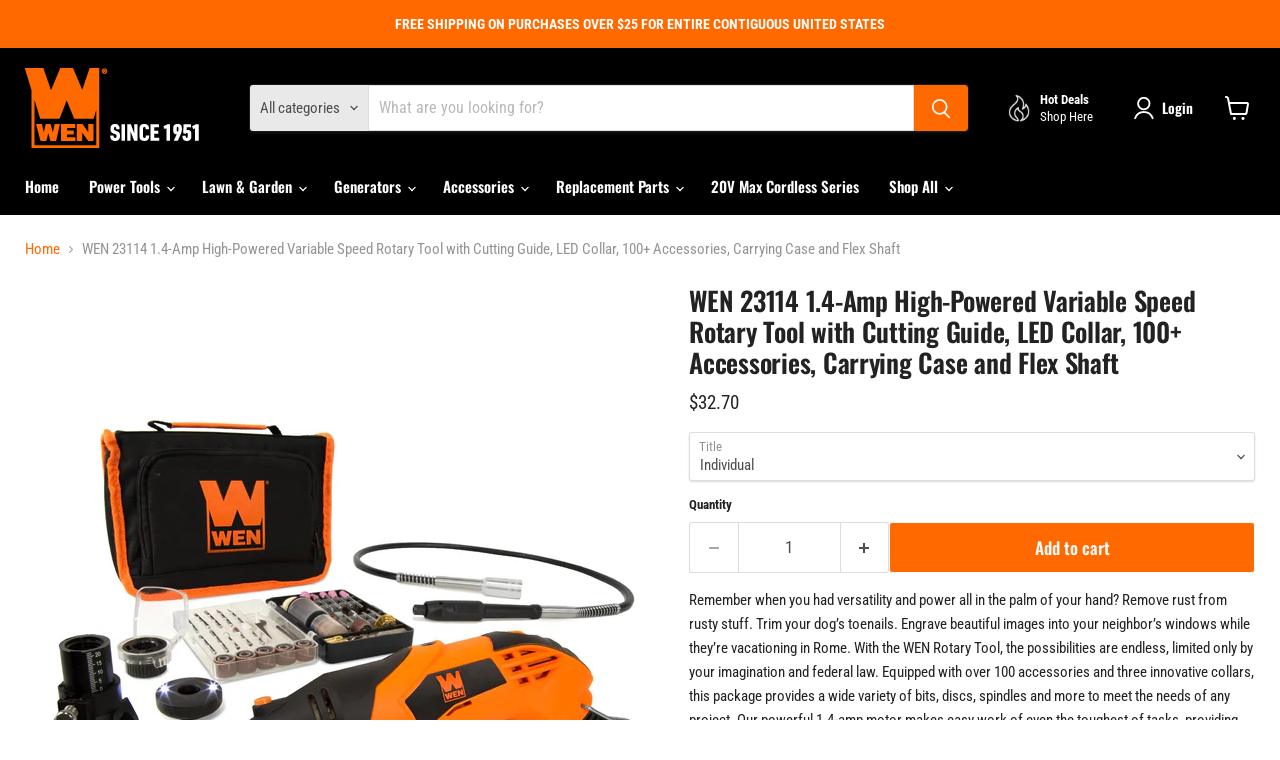

--- FILE ---
content_type: text/html; charset=utf-8
request_url: https://wenproducts.com/products/1-4-amp-high-powered-variable-speed-rotary-tool-with-cutting-guide-led-collar-100-plus-accessories-carrying-case-and-flex-shaft
body_size: 30051
content:
<!doctype html>
<html class="no-js no-touch" lang="en">
  <head>
  <script>
    window.Store = window.Store || {};
    window.Store.id = 1203503168;
  </script>
    <meta charset="utf-8">
    <meta http-equiv="x-ua-compatible" content="IE=edge">

    <link rel="preconnect" href="https://cdn.shopify.com">
    <link rel="preconnect" href="https://fonts.shopifycdn.com">
    <link rel="preconnect" href="https://v.shopify.com">
    <link rel="preconnect" href="https://cdn.shopifycloud.com">

    <title>WEN 23114 1.4-Amp High-Powered Variable Speed Rotary Tool with Cutting — WEN Products</title>

    
      <meta name="description" content="Remember when you had versatility and power all in the palm of your hand? Remove rust from rusty stuff. Trim your dog’s toenails. Engrave beautiful images into your neighbor’s windows while they’re vacationing in Rome. With the WEN Rotary Tool, the possibilities are endless, limited only by your imagination and federal">
    

    
  <link rel="shortcut icon" href="//wenproducts.com/cdn/shop/files/WEN-Logo-Web-RGB-Orange_32x32.png?v=1669148180" type="image/png">


    
      <link rel="canonical" href="https://wenproducts.com/products/1-4-amp-high-powered-variable-speed-rotary-tool-with-cutting-guide-led-collar-100-plus-accessories-carrying-case-and-flex-shaft" />
    

    <meta name="viewport" content="width=device-width">

    
    















<meta property="og:site_name" content="WEN Products">
<meta property="og:url" content="https://wenproducts.com/products/1-4-amp-high-powered-variable-speed-rotary-tool-with-cutting-guide-led-collar-100-plus-accessories-carrying-case-and-flex-shaft">
<meta property="og:title" content="WEN 23114 1.4-Amp High-Powered Variable Speed Rotary Tool with Cutting Guide, LED Collar, 100+ Accessories, Carrying Case and Flex Shaft">
<meta property="og:type" content="website">
<meta property="og:description" content="Remember when you had versatility and power all in the palm of your hand? Remove rust from rusty stuff. Trim your dog’s toenails. Engrave beautiful images into your neighbor’s windows while they’re vacationing in Rome. With the WEN Rotary Tool, the possibilities are endless, limited only by your imagination and federal">




    
    
    

    
    
    <meta
      property="og:image"
      content="https://wenproducts.com/cdn/shop/products/23114.main_1200x1200.jpg?v=1755893074"
    />
    <meta
      property="og:image:secure_url"
      content="https://wenproducts.com/cdn/shop/products/23114.main_1200x1200.jpg?v=1755893074"
    />
    <meta property="og:image:width" content="1200" />
    <meta property="og:image:height" content="1200" />
    
    
    <meta property="og:image:alt" content="Social media image" />
  
















<meta name="twitter:title" content="WEN 23114 1.4-Amp High-Powered Variable Speed Rotary Tool with Cutting">
<meta name="twitter:description" content="Remember when you had versatility and power all in the palm of your hand? Remove rust from rusty stuff. Trim your dog’s toenails. Engrave beautiful images into your neighbor’s windows while they’re vacationing in Rome. With the WEN Rotary Tool, the possibilities are endless, limited only by your imagination and federal">


    
    
    
      
      
      <meta name="twitter:card" content="summary">
    
    
    <meta
      property="twitter:image"
      content="https://wenproducts.com/cdn/shop/products/23114.main_1200x1200_crop_center.jpg?v=1755893074"
    />
    <meta property="twitter:image:width" content="1200" />
    <meta property="twitter:image:height" content="1200" />
    
    
    <meta property="twitter:image:alt" content="Social media image" />
  



    <link rel="preload" href="//wenproducts.com/cdn/fonts/oswald/oswald_n6.26b6bffb711f770c328e7af9685d4798dcb4f0b3.woff2" as="font" crossorigin="anonymous">
    <link rel="preload" as="style" href="//wenproducts.com/cdn/shop/t/10/assets/theme.css?v=133904677284925039581759342964">

    <script>window.performance && window.performance.mark && window.performance.mark('shopify.content_for_header.start');</script><meta name="google-site-verification" content="SGIoy9MMfvmXhoJNQoWE7WfUmpwxY5MxJ-Rh2Kmx3ks">
<meta id="shopify-digital-wallet" name="shopify-digital-wallet" content="/1203503168/digital_wallets/dialog">
<meta name="shopify-checkout-api-token" content="84880d5c211f04d5c0e908c01280f155">
<meta id="in-context-paypal-metadata" data-shop-id="1203503168" data-venmo-supported="false" data-environment="production" data-locale="en_US" data-paypal-v4="true" data-currency="USD">
<link rel="alternate" type="application/json+oembed" href="https://wenproducts.com/products/1-4-amp-high-powered-variable-speed-rotary-tool-with-cutting-guide-led-collar-100-plus-accessories-carrying-case-and-flex-shaft.oembed">
<script async="async" src="/checkouts/internal/preloads.js?locale=en-US"></script>
<link rel="preconnect" href="https://shop.app" crossorigin="anonymous">
<script async="async" src="https://shop.app/checkouts/internal/preloads.js?locale=en-US&shop_id=1203503168" crossorigin="anonymous"></script>
<script id="apple-pay-shop-capabilities" type="application/json">{"shopId":1203503168,"countryCode":"US","currencyCode":"USD","merchantCapabilities":["supports3DS"],"merchantId":"gid:\/\/shopify\/Shop\/1203503168","merchantName":"WEN Products","requiredBillingContactFields":["postalAddress","email","phone"],"requiredShippingContactFields":["postalAddress","email","phone"],"shippingType":"shipping","supportedNetworks":["visa","masterCard","amex","discover","elo","jcb"],"total":{"type":"pending","label":"WEN Products","amount":"1.00"},"shopifyPaymentsEnabled":true,"supportsSubscriptions":true}</script>
<script id="shopify-features" type="application/json">{"accessToken":"84880d5c211f04d5c0e908c01280f155","betas":["rich-media-storefront-analytics"],"domain":"wenproducts.com","predictiveSearch":true,"shopId":1203503168,"locale":"en"}</script>
<script>var Shopify = Shopify || {};
Shopify.shop = "wen-products.myshopify.com";
Shopify.locale = "en";
Shopify.currency = {"active":"USD","rate":"1.0"};
Shopify.country = "US";
Shopify.theme = {"name":"Empire November 2023","id":162966569235,"schema_name":"Empire","schema_version":"9.1.1","theme_store_id":838,"role":"main"};
Shopify.theme.handle = "null";
Shopify.theme.style = {"id":null,"handle":null};
Shopify.cdnHost = "wenproducts.com/cdn";
Shopify.routes = Shopify.routes || {};
Shopify.routes.root = "/";</script>
<script type="module">!function(o){(o.Shopify=o.Shopify||{}).modules=!0}(window);</script>
<script>!function(o){function n(){var o=[];function n(){o.push(Array.prototype.slice.apply(arguments))}return n.q=o,n}var t=o.Shopify=o.Shopify||{};t.loadFeatures=n(),t.autoloadFeatures=n()}(window);</script>
<script>
  window.ShopifyPay = window.ShopifyPay || {};
  window.ShopifyPay.apiHost = "shop.app\/pay";
  window.ShopifyPay.redirectState = null;
</script>
<script id="shop-js-analytics" type="application/json">{"pageType":"product"}</script>
<script defer="defer" async type="module" src="//wenproducts.com/cdn/shopifycloud/shop-js/modules/v2/client.init-shop-cart-sync_C5BV16lS.en.esm.js"></script>
<script defer="defer" async type="module" src="//wenproducts.com/cdn/shopifycloud/shop-js/modules/v2/chunk.common_CygWptCX.esm.js"></script>
<script type="module">
  await import("//wenproducts.com/cdn/shopifycloud/shop-js/modules/v2/client.init-shop-cart-sync_C5BV16lS.en.esm.js");
await import("//wenproducts.com/cdn/shopifycloud/shop-js/modules/v2/chunk.common_CygWptCX.esm.js");

  window.Shopify.SignInWithShop?.initShopCartSync?.({"fedCMEnabled":true,"windoidEnabled":true});

</script>
<script>
  window.Shopify = window.Shopify || {};
  if (!window.Shopify.featureAssets) window.Shopify.featureAssets = {};
  window.Shopify.featureAssets['shop-js'] = {"shop-cart-sync":["modules/v2/client.shop-cart-sync_ZFArdW7E.en.esm.js","modules/v2/chunk.common_CygWptCX.esm.js"],"init-fed-cm":["modules/v2/client.init-fed-cm_CmiC4vf6.en.esm.js","modules/v2/chunk.common_CygWptCX.esm.js"],"shop-button":["modules/v2/client.shop-button_tlx5R9nI.en.esm.js","modules/v2/chunk.common_CygWptCX.esm.js"],"shop-cash-offers":["modules/v2/client.shop-cash-offers_DOA2yAJr.en.esm.js","modules/v2/chunk.common_CygWptCX.esm.js","modules/v2/chunk.modal_D71HUcav.esm.js"],"init-windoid":["modules/v2/client.init-windoid_sURxWdc1.en.esm.js","modules/v2/chunk.common_CygWptCX.esm.js"],"shop-toast-manager":["modules/v2/client.shop-toast-manager_ClPi3nE9.en.esm.js","modules/v2/chunk.common_CygWptCX.esm.js"],"init-shop-email-lookup-coordinator":["modules/v2/client.init-shop-email-lookup-coordinator_B8hsDcYM.en.esm.js","modules/v2/chunk.common_CygWptCX.esm.js"],"init-shop-cart-sync":["modules/v2/client.init-shop-cart-sync_C5BV16lS.en.esm.js","modules/v2/chunk.common_CygWptCX.esm.js"],"avatar":["modules/v2/client.avatar_BTnouDA3.en.esm.js"],"pay-button":["modules/v2/client.pay-button_FdsNuTd3.en.esm.js","modules/v2/chunk.common_CygWptCX.esm.js"],"init-customer-accounts":["modules/v2/client.init-customer-accounts_DxDtT_ad.en.esm.js","modules/v2/client.shop-login-button_C5VAVYt1.en.esm.js","modules/v2/chunk.common_CygWptCX.esm.js","modules/v2/chunk.modal_D71HUcav.esm.js"],"init-shop-for-new-customer-accounts":["modules/v2/client.init-shop-for-new-customer-accounts_ChsxoAhi.en.esm.js","modules/v2/client.shop-login-button_C5VAVYt1.en.esm.js","modules/v2/chunk.common_CygWptCX.esm.js","modules/v2/chunk.modal_D71HUcav.esm.js"],"shop-login-button":["modules/v2/client.shop-login-button_C5VAVYt1.en.esm.js","modules/v2/chunk.common_CygWptCX.esm.js","modules/v2/chunk.modal_D71HUcav.esm.js"],"init-customer-accounts-sign-up":["modules/v2/client.init-customer-accounts-sign-up_CPSyQ0Tj.en.esm.js","modules/v2/client.shop-login-button_C5VAVYt1.en.esm.js","modules/v2/chunk.common_CygWptCX.esm.js","modules/v2/chunk.modal_D71HUcav.esm.js"],"shop-follow-button":["modules/v2/client.shop-follow-button_Cva4Ekp9.en.esm.js","modules/v2/chunk.common_CygWptCX.esm.js","modules/v2/chunk.modal_D71HUcav.esm.js"],"checkout-modal":["modules/v2/client.checkout-modal_BPM8l0SH.en.esm.js","modules/v2/chunk.common_CygWptCX.esm.js","modules/v2/chunk.modal_D71HUcav.esm.js"],"lead-capture":["modules/v2/client.lead-capture_Bi8yE_yS.en.esm.js","modules/v2/chunk.common_CygWptCX.esm.js","modules/v2/chunk.modal_D71HUcav.esm.js"],"shop-login":["modules/v2/client.shop-login_D6lNrXab.en.esm.js","modules/v2/chunk.common_CygWptCX.esm.js","modules/v2/chunk.modal_D71HUcav.esm.js"],"payment-terms":["modules/v2/client.payment-terms_CZxnsJam.en.esm.js","modules/v2/chunk.common_CygWptCX.esm.js","modules/v2/chunk.modal_D71HUcav.esm.js"]};
</script>
<script id="__st">var __st={"a":1203503168,"offset":-21600,"reqid":"0e9d6ccc-5aca-4ffb-b458-c2a6fe57d256-1768726494","pageurl":"wenproducts.com\/products\/1-4-amp-high-powered-variable-speed-rotary-tool-with-cutting-guide-led-collar-100-plus-accessories-carrying-case-and-flex-shaft","u":"3cefcf6abdcb","p":"product","rtyp":"product","rid":1415586775104};</script>
<script>window.ShopifyPaypalV4VisibilityTracking = true;</script>
<script id="captcha-bootstrap">!function(){'use strict';const t='contact',e='account',n='new_comment',o=[[t,t],['blogs',n],['comments',n],[t,'customer']],c=[[e,'customer_login'],[e,'guest_login'],[e,'recover_customer_password'],[e,'create_customer']],r=t=>t.map((([t,e])=>`form[action*='/${t}']:not([data-nocaptcha='true']) input[name='form_type'][value='${e}']`)).join(','),a=t=>()=>t?[...document.querySelectorAll(t)].map((t=>t.form)):[];function s(){const t=[...o],e=r(t);return a(e)}const i='password',u='form_key',d=['recaptcha-v3-token','g-recaptcha-response','h-captcha-response',i],f=()=>{try{return window.sessionStorage}catch{return}},m='__shopify_v',_=t=>t.elements[u];function p(t,e,n=!1){try{const o=window.sessionStorage,c=JSON.parse(o.getItem(e)),{data:r}=function(t){const{data:e,action:n}=t;return t[m]||n?{data:e,action:n}:{data:t,action:n}}(c);for(const[e,n]of Object.entries(r))t.elements[e]&&(t.elements[e].value=n);n&&o.removeItem(e)}catch(o){console.error('form repopulation failed',{error:o})}}const l='form_type',E='cptcha';function T(t){t.dataset[E]=!0}const w=window,h=w.document,L='Shopify',v='ce_forms',y='captcha';let A=!1;((t,e)=>{const n=(g='f06e6c50-85a8-45c8-87d0-21a2b65856fe',I='https://cdn.shopify.com/shopifycloud/storefront-forms-hcaptcha/ce_storefront_forms_captcha_hcaptcha.v1.5.2.iife.js',D={infoText:'Protected by hCaptcha',privacyText:'Privacy',termsText:'Terms'},(t,e,n)=>{const o=w[L][v],c=o.bindForm;if(c)return c(t,g,e,D).then(n);var r;o.q.push([[t,g,e,D],n]),r=I,A||(h.body.append(Object.assign(h.createElement('script'),{id:'captcha-provider',async:!0,src:r})),A=!0)});var g,I,D;w[L]=w[L]||{},w[L][v]=w[L][v]||{},w[L][v].q=[],w[L][y]=w[L][y]||{},w[L][y].protect=function(t,e){n(t,void 0,e),T(t)},Object.freeze(w[L][y]),function(t,e,n,w,h,L){const[v,y,A,g]=function(t,e,n){const i=e?o:[],u=t?c:[],d=[...i,...u],f=r(d),m=r(i),_=r(d.filter((([t,e])=>n.includes(e))));return[a(f),a(m),a(_),s()]}(w,h,L),I=t=>{const e=t.target;return e instanceof HTMLFormElement?e:e&&e.form},D=t=>v().includes(t);t.addEventListener('submit',(t=>{const e=I(t);if(!e)return;const n=D(e)&&!e.dataset.hcaptchaBound&&!e.dataset.recaptchaBound,o=_(e),c=g().includes(e)&&(!o||!o.value);(n||c)&&t.preventDefault(),c&&!n&&(function(t){try{if(!f())return;!function(t){const e=f();if(!e)return;const n=_(t);if(!n)return;const o=n.value;o&&e.removeItem(o)}(t);const e=Array.from(Array(32),(()=>Math.random().toString(36)[2])).join('');!function(t,e){_(t)||t.append(Object.assign(document.createElement('input'),{type:'hidden',name:u})),t.elements[u].value=e}(t,e),function(t,e){const n=f();if(!n)return;const o=[...t.querySelectorAll(`input[type='${i}']`)].map((({name:t})=>t)),c=[...d,...o],r={};for(const[a,s]of new FormData(t).entries())c.includes(a)||(r[a]=s);n.setItem(e,JSON.stringify({[m]:1,action:t.action,data:r}))}(t,e)}catch(e){console.error('failed to persist form',e)}}(e),e.submit())}));const S=(t,e)=>{t&&!t.dataset[E]&&(n(t,e.some((e=>e===t))),T(t))};for(const o of['focusin','change'])t.addEventListener(o,(t=>{const e=I(t);D(e)&&S(e,y())}));const B=e.get('form_key'),M=e.get(l),P=B&&M;t.addEventListener('DOMContentLoaded',(()=>{const t=y();if(P)for(const e of t)e.elements[l].value===M&&p(e,B);[...new Set([...A(),...v().filter((t=>'true'===t.dataset.shopifyCaptcha))])].forEach((e=>S(e,t)))}))}(h,new URLSearchParams(w.location.search),n,t,e,['guest_login'])})(!0,!0)}();</script>
<script integrity="sha256-4kQ18oKyAcykRKYeNunJcIwy7WH5gtpwJnB7kiuLZ1E=" data-source-attribution="shopify.loadfeatures" defer="defer" src="//wenproducts.com/cdn/shopifycloud/storefront/assets/storefront/load_feature-a0a9edcb.js" crossorigin="anonymous"></script>
<script crossorigin="anonymous" defer="defer" src="//wenproducts.com/cdn/shopifycloud/storefront/assets/shopify_pay/storefront-65b4c6d7.js?v=20250812"></script>
<script data-source-attribution="shopify.dynamic_checkout.dynamic.init">var Shopify=Shopify||{};Shopify.PaymentButton=Shopify.PaymentButton||{isStorefrontPortableWallets:!0,init:function(){window.Shopify.PaymentButton.init=function(){};var t=document.createElement("script");t.src="https://wenproducts.com/cdn/shopifycloud/portable-wallets/latest/portable-wallets.en.js",t.type="module",document.head.appendChild(t)}};
</script>
<script data-source-attribution="shopify.dynamic_checkout.buyer_consent">
  function portableWalletsHideBuyerConsent(e){var t=document.getElementById("shopify-buyer-consent"),n=document.getElementById("shopify-subscription-policy-button");t&&n&&(t.classList.add("hidden"),t.setAttribute("aria-hidden","true"),n.removeEventListener("click",e))}function portableWalletsShowBuyerConsent(e){var t=document.getElementById("shopify-buyer-consent"),n=document.getElementById("shopify-subscription-policy-button");t&&n&&(t.classList.remove("hidden"),t.removeAttribute("aria-hidden"),n.addEventListener("click",e))}window.Shopify?.PaymentButton&&(window.Shopify.PaymentButton.hideBuyerConsent=portableWalletsHideBuyerConsent,window.Shopify.PaymentButton.showBuyerConsent=portableWalletsShowBuyerConsent);
</script>
<script data-source-attribution="shopify.dynamic_checkout.cart.bootstrap">document.addEventListener("DOMContentLoaded",(function(){function t(){return document.querySelector("shopify-accelerated-checkout-cart, shopify-accelerated-checkout")}if(t())Shopify.PaymentButton.init();else{new MutationObserver((function(e,n){t()&&(Shopify.PaymentButton.init(),n.disconnect())})).observe(document.body,{childList:!0,subtree:!0})}}));
</script>
<link id="shopify-accelerated-checkout-styles" rel="stylesheet" media="screen" href="https://wenproducts.com/cdn/shopifycloud/portable-wallets/latest/accelerated-checkout-backwards-compat.css" crossorigin="anonymous">
<style id="shopify-accelerated-checkout-cart">
        #shopify-buyer-consent {
  margin-top: 1em;
  display: inline-block;
  width: 100%;
}

#shopify-buyer-consent.hidden {
  display: none;
}

#shopify-subscription-policy-button {
  background: none;
  border: none;
  padding: 0;
  text-decoration: underline;
  font-size: inherit;
  cursor: pointer;
}

#shopify-subscription-policy-button::before {
  box-shadow: none;
}

      </style>

<script>window.performance && window.performance.mark && window.performance.mark('shopify.content_for_header.end');</script>

    <link href="//wenproducts.com/cdn/shop/t/10/assets/theme.css?v=133904677284925039581759342964" rel="stylesheet" type="text/css" media="all" />

    
    <script>
      window.Theme = window.Theme || {};
      window.Theme.version = '9.1.1';
      window.Theme.name = 'Empire';
      window.Theme.routes = {
        "root_url": "/",
        "account_url": "/account",
        "account_login_url": "/account/login",
        "account_logout_url": "/account/logout",
        "account_register_url": "/account/register",
        "account_addresses_url": "/account/addresses",
        "collections_url": "/collections",
        "all_products_collection_url": "/collections/all",
        "search_url": "/search",
        "predictive_search_url": "/search/suggest",
        "cart_url": "/cart",
        "cart_add_url": "/cart/add",
        "cart_change_url": "/cart/change",
        "cart_clear_url": "/cart/clear",
        "product_recommendations_url": "/recommendations/products",
      };
    </script>
    

  <link href="https://monorail-edge.shopifysvc.com" rel="dns-prefetch">
<script>(function(){if ("sendBeacon" in navigator && "performance" in window) {try {var session_token_from_headers = performance.getEntriesByType('navigation')[0].serverTiming.find(x => x.name == '_s').description;} catch {var session_token_from_headers = undefined;}var session_cookie_matches = document.cookie.match(/_shopify_s=([^;]*)/);var session_token_from_cookie = session_cookie_matches && session_cookie_matches.length === 2 ? session_cookie_matches[1] : "";var session_token = session_token_from_headers || session_token_from_cookie || "";function handle_abandonment_event(e) {var entries = performance.getEntries().filter(function(entry) {return /monorail-edge.shopifysvc.com/.test(entry.name);});if (!window.abandonment_tracked && entries.length === 0) {window.abandonment_tracked = true;var currentMs = Date.now();var navigation_start = performance.timing.navigationStart;var payload = {shop_id: 1203503168,url: window.location.href,navigation_start,duration: currentMs - navigation_start,session_token,page_type: "product"};window.navigator.sendBeacon("https://monorail-edge.shopifysvc.com/v1/produce", JSON.stringify({schema_id: "online_store_buyer_site_abandonment/1.1",payload: payload,metadata: {event_created_at_ms: currentMs,event_sent_at_ms: currentMs}}));}}window.addEventListener('pagehide', handle_abandonment_event);}}());</script>
<script id="web-pixels-manager-setup">(function e(e,d,r,n,o){if(void 0===o&&(o={}),!Boolean(null===(a=null===(i=window.Shopify)||void 0===i?void 0:i.analytics)||void 0===a?void 0:a.replayQueue)){var i,a;window.Shopify=window.Shopify||{};var t=window.Shopify;t.analytics=t.analytics||{};var s=t.analytics;s.replayQueue=[],s.publish=function(e,d,r){return s.replayQueue.push([e,d,r]),!0};try{self.performance.mark("wpm:start")}catch(e){}var l=function(){var e={modern:/Edge?\/(1{2}[4-9]|1[2-9]\d|[2-9]\d{2}|\d{4,})\.\d+(\.\d+|)|Firefox\/(1{2}[4-9]|1[2-9]\d|[2-9]\d{2}|\d{4,})\.\d+(\.\d+|)|Chrom(ium|e)\/(9{2}|\d{3,})\.\d+(\.\d+|)|(Maci|X1{2}).+ Version\/(15\.\d+|(1[6-9]|[2-9]\d|\d{3,})\.\d+)([,.]\d+|)( \(\w+\)|)( Mobile\/\w+|) Safari\/|Chrome.+OPR\/(9{2}|\d{3,})\.\d+\.\d+|(CPU[ +]OS|iPhone[ +]OS|CPU[ +]iPhone|CPU IPhone OS|CPU iPad OS)[ +]+(15[._]\d+|(1[6-9]|[2-9]\d|\d{3,})[._]\d+)([._]\d+|)|Android:?[ /-](13[3-9]|1[4-9]\d|[2-9]\d{2}|\d{4,})(\.\d+|)(\.\d+|)|Android.+Firefox\/(13[5-9]|1[4-9]\d|[2-9]\d{2}|\d{4,})\.\d+(\.\d+|)|Android.+Chrom(ium|e)\/(13[3-9]|1[4-9]\d|[2-9]\d{2}|\d{4,})\.\d+(\.\d+|)|SamsungBrowser\/([2-9]\d|\d{3,})\.\d+/,legacy:/Edge?\/(1[6-9]|[2-9]\d|\d{3,})\.\d+(\.\d+|)|Firefox\/(5[4-9]|[6-9]\d|\d{3,})\.\d+(\.\d+|)|Chrom(ium|e)\/(5[1-9]|[6-9]\d|\d{3,})\.\d+(\.\d+|)([\d.]+$|.*Safari\/(?![\d.]+ Edge\/[\d.]+$))|(Maci|X1{2}).+ Version\/(10\.\d+|(1[1-9]|[2-9]\d|\d{3,})\.\d+)([,.]\d+|)( \(\w+\)|)( Mobile\/\w+|) Safari\/|Chrome.+OPR\/(3[89]|[4-9]\d|\d{3,})\.\d+\.\d+|(CPU[ +]OS|iPhone[ +]OS|CPU[ +]iPhone|CPU IPhone OS|CPU iPad OS)[ +]+(10[._]\d+|(1[1-9]|[2-9]\d|\d{3,})[._]\d+)([._]\d+|)|Android:?[ /-](13[3-9]|1[4-9]\d|[2-9]\d{2}|\d{4,})(\.\d+|)(\.\d+|)|Mobile Safari.+OPR\/([89]\d|\d{3,})\.\d+\.\d+|Android.+Firefox\/(13[5-9]|1[4-9]\d|[2-9]\d{2}|\d{4,})\.\d+(\.\d+|)|Android.+Chrom(ium|e)\/(13[3-9]|1[4-9]\d|[2-9]\d{2}|\d{4,})\.\d+(\.\d+|)|Android.+(UC? ?Browser|UCWEB|U3)[ /]?(15\.([5-9]|\d{2,})|(1[6-9]|[2-9]\d|\d{3,})\.\d+)\.\d+|SamsungBrowser\/(5\.\d+|([6-9]|\d{2,})\.\d+)|Android.+MQ{2}Browser\/(14(\.(9|\d{2,})|)|(1[5-9]|[2-9]\d|\d{3,})(\.\d+|))(\.\d+|)|K[Aa][Ii]OS\/(3\.\d+|([4-9]|\d{2,})\.\d+)(\.\d+|)/},d=e.modern,r=e.legacy,n=navigator.userAgent;return n.match(d)?"modern":n.match(r)?"legacy":"unknown"}(),u="modern"===l?"modern":"legacy",c=(null!=n?n:{modern:"",legacy:""})[u],f=function(e){return[e.baseUrl,"/wpm","/b",e.hashVersion,"modern"===e.buildTarget?"m":"l",".js"].join("")}({baseUrl:d,hashVersion:r,buildTarget:u}),m=function(e){var d=e.version,r=e.bundleTarget,n=e.surface,o=e.pageUrl,i=e.monorailEndpoint;return{emit:function(e){var a=e.status,t=e.errorMsg,s=(new Date).getTime(),l=JSON.stringify({metadata:{event_sent_at_ms:s},events:[{schema_id:"web_pixels_manager_load/3.1",payload:{version:d,bundle_target:r,page_url:o,status:a,surface:n,error_msg:t},metadata:{event_created_at_ms:s}}]});if(!i)return console&&console.warn&&console.warn("[Web Pixels Manager] No Monorail endpoint provided, skipping logging."),!1;try{return self.navigator.sendBeacon.bind(self.navigator)(i,l)}catch(e){}var u=new XMLHttpRequest;try{return u.open("POST",i,!0),u.setRequestHeader("Content-Type","text/plain"),u.send(l),!0}catch(e){return console&&console.warn&&console.warn("[Web Pixels Manager] Got an unhandled error while logging to Monorail."),!1}}}}({version:r,bundleTarget:l,surface:e.surface,pageUrl:self.location.href,monorailEndpoint:e.monorailEndpoint});try{o.browserTarget=l,function(e){var d=e.src,r=e.async,n=void 0===r||r,o=e.onload,i=e.onerror,a=e.sri,t=e.scriptDataAttributes,s=void 0===t?{}:t,l=document.createElement("script"),u=document.querySelector("head"),c=document.querySelector("body");if(l.async=n,l.src=d,a&&(l.integrity=a,l.crossOrigin="anonymous"),s)for(var f in s)if(Object.prototype.hasOwnProperty.call(s,f))try{l.dataset[f]=s[f]}catch(e){}if(o&&l.addEventListener("load",o),i&&l.addEventListener("error",i),u)u.appendChild(l);else{if(!c)throw new Error("Did not find a head or body element to append the script");c.appendChild(l)}}({src:f,async:!0,onload:function(){if(!function(){var e,d;return Boolean(null===(d=null===(e=window.Shopify)||void 0===e?void 0:e.analytics)||void 0===d?void 0:d.initialized)}()){var d=window.webPixelsManager.init(e)||void 0;if(d){var r=window.Shopify.analytics;r.replayQueue.forEach((function(e){var r=e[0],n=e[1],o=e[2];d.publishCustomEvent(r,n,o)})),r.replayQueue=[],r.publish=d.publishCustomEvent,r.visitor=d.visitor,r.initialized=!0}}},onerror:function(){return m.emit({status:"failed",errorMsg:"".concat(f," has failed to load")})},sri:function(e){var d=/^sha384-[A-Za-z0-9+/=]+$/;return"string"==typeof e&&d.test(e)}(c)?c:"",scriptDataAttributes:o}),m.emit({status:"loading"})}catch(e){m.emit({status:"failed",errorMsg:(null==e?void 0:e.message)||"Unknown error"})}}})({shopId: 1203503168,storefrontBaseUrl: "https://wenproducts.com",extensionsBaseUrl: "https://extensions.shopifycdn.com/cdn/shopifycloud/web-pixels-manager",monorailEndpoint: "https://monorail-edge.shopifysvc.com/unstable/produce_batch",surface: "storefront-renderer",enabledBetaFlags: ["2dca8a86"],webPixelsConfigList: [{"id":"1511227667","configuration":"{\"pixelCode\":\"D1E27MJC77U2ICJAMH0G\"}","eventPayloadVersion":"v1","runtimeContext":"STRICT","scriptVersion":"22e92c2ad45662f435e4801458fb78cc","type":"APP","apiClientId":4383523,"privacyPurposes":["ANALYTICS","MARKETING","SALE_OF_DATA"],"dataSharingAdjustments":{"protectedCustomerApprovalScopes":["read_customer_address","read_customer_email","read_customer_name","read_customer_personal_data","read_customer_phone"]}},{"id":"823623955","configuration":"{\"config\":\"{\\\"google_tag_ids\\\":[\\\"GT-5DG9DL7\\\"],\\\"target_country\\\":\\\"US\\\",\\\"gtag_events\\\":[{\\\"type\\\":\\\"search\\\",\\\"action_label\\\":\\\"G-HT70ERXGRQ\\\"},{\\\"type\\\":\\\"begin_checkout\\\",\\\"action_label\\\":\\\"G-HT70ERXGRQ\\\"},{\\\"type\\\":\\\"view_item\\\",\\\"action_label\\\":[\\\"G-HT70ERXGRQ\\\",\\\"MC-VWDJ70ZG8C\\\"]},{\\\"type\\\":\\\"purchase\\\",\\\"action_label\\\":[\\\"G-HT70ERXGRQ\\\",\\\"MC-VWDJ70ZG8C\\\"]},{\\\"type\\\":\\\"page_view\\\",\\\"action_label\\\":[\\\"G-HT70ERXGRQ\\\",\\\"MC-VWDJ70ZG8C\\\"]},{\\\"type\\\":\\\"add_payment_info\\\",\\\"action_label\\\":\\\"G-HT70ERXGRQ\\\"},{\\\"type\\\":\\\"add_to_cart\\\",\\\"action_label\\\":\\\"G-HT70ERXGRQ\\\"}],\\\"enable_monitoring_mode\\\":false}\"}","eventPayloadVersion":"v1","runtimeContext":"OPEN","scriptVersion":"b2a88bafab3e21179ed38636efcd8a93","type":"APP","apiClientId":1780363,"privacyPurposes":[],"dataSharingAdjustments":{"protectedCustomerApprovalScopes":["read_customer_address","read_customer_email","read_customer_name","read_customer_personal_data","read_customer_phone"]}},{"id":"shopify-app-pixel","configuration":"{}","eventPayloadVersion":"v1","runtimeContext":"STRICT","scriptVersion":"0450","apiClientId":"shopify-pixel","type":"APP","privacyPurposes":["ANALYTICS","MARKETING"]},{"id":"shopify-custom-pixel","eventPayloadVersion":"v1","runtimeContext":"LAX","scriptVersion":"0450","apiClientId":"shopify-pixel","type":"CUSTOM","privacyPurposes":["ANALYTICS","MARKETING"]}],isMerchantRequest: false,initData: {"shop":{"name":"WEN Products","paymentSettings":{"currencyCode":"USD"},"myshopifyDomain":"wen-products.myshopify.com","countryCode":"US","storefrontUrl":"https:\/\/wenproducts.com"},"customer":null,"cart":null,"checkout":null,"productVariants":[{"price":{"amount":32.7,"currencyCode":"USD"},"product":{"title":"WEN 23114 1.4-Amp High-Powered Variable Speed Rotary Tool with Cutting Guide, LED Collar, 100+ Accessories, Carrying Case and Flex Shaft","vendor":"WEN","id":"1415586775104","untranslatedTitle":"WEN 23114 1.4-Amp High-Powered Variable Speed Rotary Tool with Cutting Guide, LED Collar, 100+ Accessories, Carrying Case and Flex Shaft","url":"\/products\/1-4-amp-high-powered-variable-speed-rotary-tool-with-cutting-guide-led-collar-100-plus-accessories-carrying-case-and-flex-shaft","type":"Products"},"id":"31124298760226","image":{"src":"\/\/wenproducts.com\/cdn\/shop\/products\/23114.main.jpg?v=1755893074"},"sku":"23114","title":"Individual","untranslatedTitle":"Individual"},{"price":{"amount":232.5,"currencyCode":"USD"},"product":{"title":"WEN 23114 1.4-Amp High-Powered Variable Speed Rotary Tool with Cutting Guide, LED Collar, 100+ Accessories, Carrying Case and Flex Shaft","vendor":"WEN","id":"1415586775104","untranslatedTitle":"WEN 23114 1.4-Amp High-Powered Variable Speed Rotary Tool with Cutting Guide, LED Collar, 100+ Accessories, Carrying Case and Flex Shaft","url":"\/products\/1-4-amp-high-powered-variable-speed-rotary-tool-with-cutting-guide-led-collar-100-plus-accessories-carrying-case-and-flex-shaft","type":"Products"},"id":"39710519623714","image":{"src":"\/\/wenproducts.com\/cdn\/shop\/products\/23114.main.jpg?v=1755893074"},"sku":"23114-MC10","title":"Bulk Order: 10 Pieces ($23.25 per piece)","untranslatedTitle":"Bulk Order: 10 Pieces ($23.25 per piece)"},{"price":{"amount":5527.2,"currencyCode":"USD"},"product":{"title":"WEN 23114 1.4-Amp High-Powered Variable Speed Rotary Tool with Cutting Guide, LED Collar, 100+ Accessories, Carrying Case and Flex Shaft","vendor":"WEN","id":"1415586775104","untranslatedTitle":"WEN 23114 1.4-Amp High-Powered Variable Speed Rotary Tool with Cutting Guide, LED Collar, 100+ Accessories, Carrying Case and Flex Shaft","url":"\/products\/1-4-amp-high-powered-variable-speed-rotary-tool-with-cutting-guide-led-collar-100-plus-accessories-carrying-case-and-flex-shaft","type":"Products"},"id":"39710519656482","image":{"src":"\/\/wenproducts.com\/cdn\/shop\/products\/23114.main.jpg?v=1755893074"},"sku":"23114-PL240","title":"Bulk Order: 240 Pieces ($23.03 per piece)","untranslatedTitle":"Bulk Order: 240 Pieces ($23.03 per piece)"}],"purchasingCompany":null},},"https://wenproducts.com/cdn","fcfee988w5aeb613cpc8e4bc33m6693e112",{"modern":"","legacy":""},{"shopId":"1203503168","storefrontBaseUrl":"https:\/\/wenproducts.com","extensionBaseUrl":"https:\/\/extensions.shopifycdn.com\/cdn\/shopifycloud\/web-pixels-manager","surface":"storefront-renderer","enabledBetaFlags":"[\"2dca8a86\"]","isMerchantRequest":"false","hashVersion":"fcfee988w5aeb613cpc8e4bc33m6693e112","publish":"custom","events":"[[\"page_viewed\",{}],[\"product_viewed\",{\"productVariant\":{\"price\":{\"amount\":32.7,\"currencyCode\":\"USD\"},\"product\":{\"title\":\"WEN 23114 1.4-Amp High-Powered Variable Speed Rotary Tool with Cutting Guide, LED Collar, 100+ Accessories, Carrying Case and Flex Shaft\",\"vendor\":\"WEN\",\"id\":\"1415586775104\",\"untranslatedTitle\":\"WEN 23114 1.4-Amp High-Powered Variable Speed Rotary Tool with Cutting Guide, LED Collar, 100+ Accessories, Carrying Case and Flex Shaft\",\"url\":\"\/products\/1-4-amp-high-powered-variable-speed-rotary-tool-with-cutting-guide-led-collar-100-plus-accessories-carrying-case-and-flex-shaft\",\"type\":\"Products\"},\"id\":\"31124298760226\",\"image\":{\"src\":\"\/\/wenproducts.com\/cdn\/shop\/products\/23114.main.jpg?v=1755893074\"},\"sku\":\"23114\",\"title\":\"Individual\",\"untranslatedTitle\":\"Individual\"}}]]"});</script><script>
  window.ShopifyAnalytics = window.ShopifyAnalytics || {};
  window.ShopifyAnalytics.meta = window.ShopifyAnalytics.meta || {};
  window.ShopifyAnalytics.meta.currency = 'USD';
  var meta = {"product":{"id":1415586775104,"gid":"gid:\/\/shopify\/Product\/1415586775104","vendor":"WEN","type":"Products","handle":"1-4-amp-high-powered-variable-speed-rotary-tool-with-cutting-guide-led-collar-100-plus-accessories-carrying-case-and-flex-shaft","variants":[{"id":31124298760226,"price":3270,"name":"WEN 23114 1.4-Amp High-Powered Variable Speed Rotary Tool with Cutting Guide, LED Collar, 100+ Accessories, Carrying Case and Flex Shaft - Individual","public_title":"Individual","sku":"23114"},{"id":39710519623714,"price":23250,"name":"WEN 23114 1.4-Amp High-Powered Variable Speed Rotary Tool with Cutting Guide, LED Collar, 100+ Accessories, Carrying Case and Flex Shaft - Bulk Order: 10 Pieces ($23.25 per piece)","public_title":"Bulk Order: 10 Pieces ($23.25 per piece)","sku":"23114-MC10"},{"id":39710519656482,"price":552720,"name":"WEN 23114 1.4-Amp High-Powered Variable Speed Rotary Tool with Cutting Guide, LED Collar, 100+ Accessories, Carrying Case and Flex Shaft - Bulk Order: 240 Pieces ($23.03 per piece)","public_title":"Bulk Order: 240 Pieces ($23.03 per piece)","sku":"23114-PL240"}],"remote":false},"page":{"pageType":"product","resourceType":"product","resourceId":1415586775104,"requestId":"0e9d6ccc-5aca-4ffb-b458-c2a6fe57d256-1768726494"}};
  for (var attr in meta) {
    window.ShopifyAnalytics.meta[attr] = meta[attr];
  }
</script>
<script class="analytics">
  (function () {
    var customDocumentWrite = function(content) {
      var jquery = null;

      if (window.jQuery) {
        jquery = window.jQuery;
      } else if (window.Checkout && window.Checkout.$) {
        jquery = window.Checkout.$;
      }

      if (jquery) {
        jquery('body').append(content);
      }
    };

    var hasLoggedConversion = function(token) {
      if (token) {
        return document.cookie.indexOf('loggedConversion=' + token) !== -1;
      }
      return false;
    }

    var setCookieIfConversion = function(token) {
      if (token) {
        var twoMonthsFromNow = new Date(Date.now());
        twoMonthsFromNow.setMonth(twoMonthsFromNow.getMonth() + 2);

        document.cookie = 'loggedConversion=' + token + '; expires=' + twoMonthsFromNow;
      }
    }

    var trekkie = window.ShopifyAnalytics.lib = window.trekkie = window.trekkie || [];
    if (trekkie.integrations) {
      return;
    }
    trekkie.methods = [
      'identify',
      'page',
      'ready',
      'track',
      'trackForm',
      'trackLink'
    ];
    trekkie.factory = function(method) {
      return function() {
        var args = Array.prototype.slice.call(arguments);
        args.unshift(method);
        trekkie.push(args);
        return trekkie;
      };
    };
    for (var i = 0; i < trekkie.methods.length; i++) {
      var key = trekkie.methods[i];
      trekkie[key] = trekkie.factory(key);
    }
    trekkie.load = function(config) {
      trekkie.config = config || {};
      trekkie.config.initialDocumentCookie = document.cookie;
      var first = document.getElementsByTagName('script')[0];
      var script = document.createElement('script');
      script.type = 'text/javascript';
      script.onerror = function(e) {
        var scriptFallback = document.createElement('script');
        scriptFallback.type = 'text/javascript';
        scriptFallback.onerror = function(error) {
                var Monorail = {
      produce: function produce(monorailDomain, schemaId, payload) {
        var currentMs = new Date().getTime();
        var event = {
          schema_id: schemaId,
          payload: payload,
          metadata: {
            event_created_at_ms: currentMs,
            event_sent_at_ms: currentMs
          }
        };
        return Monorail.sendRequest("https://" + monorailDomain + "/v1/produce", JSON.stringify(event));
      },
      sendRequest: function sendRequest(endpointUrl, payload) {
        // Try the sendBeacon API
        if (window && window.navigator && typeof window.navigator.sendBeacon === 'function' && typeof window.Blob === 'function' && !Monorail.isIos12()) {
          var blobData = new window.Blob([payload], {
            type: 'text/plain'
          });

          if (window.navigator.sendBeacon(endpointUrl, blobData)) {
            return true;
          } // sendBeacon was not successful

        } // XHR beacon

        var xhr = new XMLHttpRequest();

        try {
          xhr.open('POST', endpointUrl);
          xhr.setRequestHeader('Content-Type', 'text/plain');
          xhr.send(payload);
        } catch (e) {
          console.log(e);
        }

        return false;
      },
      isIos12: function isIos12() {
        return window.navigator.userAgent.lastIndexOf('iPhone; CPU iPhone OS 12_') !== -1 || window.navigator.userAgent.lastIndexOf('iPad; CPU OS 12_') !== -1;
      }
    };
    Monorail.produce('monorail-edge.shopifysvc.com',
      'trekkie_storefront_load_errors/1.1',
      {shop_id: 1203503168,
      theme_id: 162966569235,
      app_name: "storefront",
      context_url: window.location.href,
      source_url: "//wenproducts.com/cdn/s/trekkie.storefront.cd680fe47e6c39ca5d5df5f0a32d569bc48c0f27.min.js"});

        };
        scriptFallback.async = true;
        scriptFallback.src = '//wenproducts.com/cdn/s/trekkie.storefront.cd680fe47e6c39ca5d5df5f0a32d569bc48c0f27.min.js';
        first.parentNode.insertBefore(scriptFallback, first);
      };
      script.async = true;
      script.src = '//wenproducts.com/cdn/s/trekkie.storefront.cd680fe47e6c39ca5d5df5f0a32d569bc48c0f27.min.js';
      first.parentNode.insertBefore(script, first);
    };
    trekkie.load(
      {"Trekkie":{"appName":"storefront","development":false,"defaultAttributes":{"shopId":1203503168,"isMerchantRequest":null,"themeId":162966569235,"themeCityHash":"17494248064219169941","contentLanguage":"en","currency":"USD","eventMetadataId":"d9dea85e-ddb9-4616-9e63-76f1e9e8eb91"},"isServerSideCookieWritingEnabled":true,"monorailRegion":"shop_domain","enabledBetaFlags":["65f19447"]},"Session Attribution":{},"S2S":{"facebookCapiEnabled":false,"source":"trekkie-storefront-renderer","apiClientId":580111}}
    );

    var loaded = false;
    trekkie.ready(function() {
      if (loaded) return;
      loaded = true;

      window.ShopifyAnalytics.lib = window.trekkie;

      var originalDocumentWrite = document.write;
      document.write = customDocumentWrite;
      try { window.ShopifyAnalytics.merchantGoogleAnalytics.call(this); } catch(error) {};
      document.write = originalDocumentWrite;

      window.ShopifyAnalytics.lib.page(null,{"pageType":"product","resourceType":"product","resourceId":1415586775104,"requestId":"0e9d6ccc-5aca-4ffb-b458-c2a6fe57d256-1768726494","shopifyEmitted":true});

      var match = window.location.pathname.match(/checkouts\/(.+)\/(thank_you|post_purchase)/)
      var token = match? match[1]: undefined;
      if (!hasLoggedConversion(token)) {
        setCookieIfConversion(token);
        window.ShopifyAnalytics.lib.track("Viewed Product",{"currency":"USD","variantId":31124298760226,"productId":1415586775104,"productGid":"gid:\/\/shopify\/Product\/1415586775104","name":"WEN 23114 1.4-Amp High-Powered Variable Speed Rotary Tool with Cutting Guide, LED Collar, 100+ Accessories, Carrying Case and Flex Shaft - Individual","price":"32.70","sku":"23114","brand":"WEN","variant":"Individual","category":"Products","nonInteraction":true,"remote":false},undefined,undefined,{"shopifyEmitted":true});
      window.ShopifyAnalytics.lib.track("monorail:\/\/trekkie_storefront_viewed_product\/1.1",{"currency":"USD","variantId":31124298760226,"productId":1415586775104,"productGid":"gid:\/\/shopify\/Product\/1415586775104","name":"WEN 23114 1.4-Amp High-Powered Variable Speed Rotary Tool with Cutting Guide, LED Collar, 100+ Accessories, Carrying Case and Flex Shaft - Individual","price":"32.70","sku":"23114","brand":"WEN","variant":"Individual","category":"Products","nonInteraction":true,"remote":false,"referer":"https:\/\/wenproducts.com\/products\/1-4-amp-high-powered-variable-speed-rotary-tool-with-cutting-guide-led-collar-100-plus-accessories-carrying-case-and-flex-shaft"});
      }
    });


        var eventsListenerScript = document.createElement('script');
        eventsListenerScript.async = true;
        eventsListenerScript.src = "//wenproducts.com/cdn/shopifycloud/storefront/assets/shop_events_listener-3da45d37.js";
        document.getElementsByTagName('head')[0].appendChild(eventsListenerScript);

})();</script>
  <script>
  if (!window.ga || (window.ga && typeof window.ga !== 'function')) {
    window.ga = function ga() {
      (window.ga.q = window.ga.q || []).push(arguments);
      if (window.Shopify && window.Shopify.analytics && typeof window.Shopify.analytics.publish === 'function') {
        window.Shopify.analytics.publish("ga_stub_called", {}, {sendTo: "google_osp_migration"});
      }
      console.error("Shopify's Google Analytics stub called with:", Array.from(arguments), "\nSee https://help.shopify.com/manual/promoting-marketing/pixels/pixel-migration#google for more information.");
    };
    if (window.Shopify && window.Shopify.analytics && typeof window.Shopify.analytics.publish === 'function') {
      window.Shopify.analytics.publish("ga_stub_initialized", {}, {sendTo: "google_osp_migration"});
    }
  }
</script>
<script
  defer
  src="https://wenproducts.com/cdn/shopifycloud/perf-kit/shopify-perf-kit-3.0.4.min.js"
  data-application="storefront-renderer"
  data-shop-id="1203503168"
  data-render-region="gcp-us-central1"
  data-page-type="product"
  data-theme-instance-id="162966569235"
  data-theme-name="Empire"
  data-theme-version="9.1.1"
  data-monorail-region="shop_domain"
  data-resource-timing-sampling-rate="10"
  data-shs="true"
  data-shs-beacon="true"
  data-shs-export-with-fetch="true"
  data-shs-logs-sample-rate="1"
  data-shs-beacon-endpoint="https://wenproducts.com/api/collect"
></script>
</head>

  <body class="template-product" data-instant-allow-query-string >
    <script>
      document.documentElement.className=document.documentElement.className.replace(/\bno-js\b/,'js');
      if(window.Shopify&&window.Shopify.designMode)document.documentElement.className+=' in-theme-editor';
      if(('ontouchstart' in window)||window.DocumentTouch&&document instanceof DocumentTouch)document.documentElement.className=document.documentElement.className.replace(/\bno-touch\b/,'has-touch');
    </script>

    
    <svg
      class="icon-star-reference"
      aria-hidden="true"
      focusable="false"
      role="presentation"
      xmlns="http://www.w3.org/2000/svg" width="20" height="20" viewBox="3 3 17 17" fill="none"
    >
      <symbol id="icon-star">
        <rect class="icon-star-background" width="20" height="20" fill="currentColor"/>
        <path d="M10 3L12.163 7.60778L17 8.35121L13.5 11.9359L14.326 17L10 14.6078L5.674 17L6.5 11.9359L3 8.35121L7.837 7.60778L10 3Z" stroke="currentColor" stroke-width="2" stroke-linecap="round" stroke-linejoin="round" fill="none"/>
      </symbol>
      <clipPath id="icon-star-clip">
        <path d="M10 3L12.163 7.60778L17 8.35121L13.5 11.9359L14.326 17L10 14.6078L5.674 17L6.5 11.9359L3 8.35121L7.837 7.60778L10 3Z" stroke="currentColor" stroke-width="2" stroke-linecap="round" stroke-linejoin="round"/>
      </clipPath>
    </svg>
    


    <a class="skip-to-main" href="#site-main">Skip to content</a>

    <!-- BEGIN sections: header-group -->
<div id="shopify-section-sections--21593181126931__announcement-bar" class="shopify-section shopify-section-group-header-group site-announcement"><script
  type="application/json"
  data-section-id="sections--21593181126931__announcement-bar"
  data-section-type="static-announcement">
</script>









  
    <div
      class="
        announcement-bar
        
      "
      style="
        color: #ffffff;
        background: #ff6900;
      "
      data-announcement-bar
    >
      

      
        <div class="announcement-bar-text">
          FREE SHIPPING ON PURCHASES OVER $25 FOR ENTIRE CONTIGUOUS UNITED STATES
        </div>
      

      <div class="announcement-bar-text-mobile">
        
          FREE SHIPPING ON PURCHASES OVER $25 FOR ENTIRE CONTIGUOUS UNITED STATES
        
      </div>
    </div>
  


</div><div id="shopify-section-sections--21593181126931__utility-bar" class="shopify-section shopify-section-group-header-group"><style data-shopify>
  .utility-bar {
    background-color: #1b175d;
    border-bottom: 1px solid #ffffff;
  }

  .utility-bar .social-link,
  .utility-bar__menu-link {
    color: #ffffff;
  }

  .utility-bar .disclosure__toggle {
    --disclosure-toggle-text-color: #ffffff;
    --disclosure-toggle-background-color: #1b175d;
  }

  .utility-bar .disclosure__toggle:hover {
    --disclosure-toggle-text-color: #ffffff;
  }

  .utility-bar .social-link:hover,
  .utility-bar__menu-link:hover {
    color: #ffffff;
  }

  .utility-bar .disclosure__toggle::after {
    --disclosure-toggle-svg-color: #ffffff;
  }

  .utility-bar .disclosure__toggle:hover::after {
    --disclosure-toggle-svg-color: #ffffff;
  }
</style>

<script
  type="application/json"
  data-section-type="static-utility-bar"
  data-section-id="sections--21593181126931__utility-bar"
  data-section-data
>
  {
    "settings": {
      "mobile_layout": "below"
    }
  }
</script>





</div><div id="shopify-section-sections--21593181126931__header" class="shopify-section shopify-section-group-header-group site-header-wrapper">


<script
  type="application/json"
  data-section-id="sections--21593181126931__header"
  data-section-type="static-header"
  data-section-data>
  {
    "settings": {
      "sticky_header": true,
      "has_box_shadow": false,
      "live_search": {
        "enable": true,
        "money_format": "${{amount}}",
        "show_mobile_search_bar": true
      }
    }
  }
</script>





<style data-shopify>
  .site-logo {
    max-width: 250px;
  }

  .site-logo-image {
    max-height: 100px;
  }
</style>

<header
  class="site-header site-header-nav--open"
  role="banner"
  data-site-header
>
  <div
    class="
      site-header-main
      
    "
    data-site-header-main
    data-site-header-sticky
    
      data-site-header-mobile-search-bar
    
  >
    <button class="site-header-menu-toggle" data-menu-toggle>
      <div class="site-header-menu-toggle--button" tabindex="-1">
        <span class="toggle-icon--bar toggle-icon--bar-top"></span>
        <span class="toggle-icon--bar toggle-icon--bar-middle"></span>
        <span class="toggle-icon--bar toggle-icon--bar-bottom"></span>
        <span class="visually-hidden">Menu</span>
      </div>
    </button>

    

    <div
      class="
        site-header-main-content
        
          small-promo-enabled
        
      "
    >
      <div class="site-header-logo">
        <a
          class="site-logo"
          href="/">
          
            
            

            

  

  <img
    
      src="//wenproducts.com/cdn/shop/files/Logo-w-date_ac77ccdd-5226-4700-bc96-381167b7bbc5_200x80.png?v=1614732283"
    
    alt=""

    
      data-rimg
      srcset="//wenproducts.com/cdn/shop/files/Logo-w-date_ac77ccdd-5226-4700-bc96-381167b7bbc5_200x80.png?v=1614732283 1x"
    

    class="site-logo-image"
    style="
        object-fit:cover;object-position:50.0% 50.0%;
      
"
    
  >




          
        </a>
      </div>

      





<div class="live-search" data-live-search><form
    class="
      live-search-form
      form-fields-inline
      
    "
    action="/search"
    method="get"
    role="search"
    aria-label="Product"
    data-live-search-form
  >
    <div class="form-field no-label"><span class="form-field-select-wrapper live-search-filter-wrapper">
          <select class="live-search-filter" data-live-search-filter data-filter-all="All categories">
            
            <option value="" selected>All categories</option>
            <option value="" disabled>------</option>
            
              

<option value="product_type:20V Max">20V Max</option>
<option value="product_type:Compressors">Compressors</option>
<option value="product_type:Dust Hose">Dust Hose</option>
<option value="product_type:Generators">Generators</option>
<option value="product_type:Planers">Planers</option>
<option value="product_type:Polishers &amp; Buffers">Polishers & Buffers</option>
<option value="product_type:Products">Products</option>
<option value="product_type:Replacement Parts">Replacement Parts</option>
<option value="product_type:Saw Accessories">Saw Accessories</option>
<option value="product_type:Tool Accessories">Tool Accessories</option>
<option value="product_type:Utility Carts">Utility Carts</option>
            
          </select>
          <label class="live-search-filter-label form-field-select" data-live-search-filter-label>All categories
</label>
          <svg
  aria-hidden="true"
  focusable="false"
  role="presentation"
  width="8"
  height="6"
  viewBox="0 0 8 6"
  fill="none"
  xmlns="http://www.w3.org/2000/svg"
  class="icon-chevron-down"
>
<path class="icon-chevron-down-left" d="M4 4.5L7 1.5" stroke="currentColor" stroke-width="1.25" stroke-linecap="square"/>
<path class="icon-chevron-down-right" d="M4 4.5L1 1.5" stroke="currentColor" stroke-width="1.25" stroke-linecap="square"/>
</svg>

        </span><input
        class="form-field-input live-search-form-field"
        type="text"
        name="q"
        aria-label="Search"
        placeholder="What are you looking for?"
        
        autocomplete="off"
        data-live-search-input
      >
      <button
        class="live-search-takeover-cancel"
        type="button"
        data-live-search-takeover-cancel>
        Cancel
      </button>

      <button
        class="live-search-button"
        type="submit"
        aria-label="Search"
        data-live-search-submit
      >
        <span class="search-icon search-icon--inactive">
          <svg
  aria-hidden="true"
  focusable="false"
  role="presentation"
  xmlns="http://www.w3.org/2000/svg"
  width="23"
  height="24"
  fill="none"
  viewBox="0 0 23 24"
>
  <path d="M21 21L15.5 15.5" stroke="currentColor" stroke-width="2" stroke-linecap="round"/>
  <circle cx="10" cy="9" r="8" stroke="currentColor" stroke-width="2"/>
</svg>

        </span>
        <span class="search-icon search-icon--active">
          <svg
  aria-hidden="true"
  focusable="false"
  role="presentation"
  width="26"
  height="26"
  viewBox="0 0 26 26"
  xmlns="http://www.w3.org/2000/svg"
>
  <g fill-rule="nonzero" fill="currentColor">
    <path d="M13 26C5.82 26 0 20.18 0 13S5.82 0 13 0s13 5.82 13 13-5.82 13-13 13zm0-3.852a9.148 9.148 0 1 0 0-18.296 9.148 9.148 0 0 0 0 18.296z" opacity=".29"/><path d="M13 26c7.18 0 13-5.82 13-13a1.926 1.926 0 0 0-3.852 0A9.148 9.148 0 0 1 13 22.148 1.926 1.926 0 0 0 13 26z"/>
  </g>
</svg>
        </span>
      </button>
    </div>

    <div class="search-flydown" data-live-search-flydown>
      <div class="search-flydown--placeholder" data-live-search-placeholder>
        <div class="search-flydown--product-items">
          
            <a class="search-flydown--product search-flydown--product" href="#">
              
                <div class="search-flydown--product-image">
                  <svg class="placeholder--image placeholder--content-image" xmlns="http://www.w3.org/2000/svg" viewBox="0 0 525.5 525.5"><path d="M324.5 212.7H203c-1.6 0-2.8 1.3-2.8 2.8V308c0 1.6 1.3 2.8 2.8 2.8h121.6c1.6 0 2.8-1.3 2.8-2.8v-92.5c0-1.6-1.3-2.8-2.9-2.8zm1.1 95.3c0 .6-.5 1.1-1.1 1.1H203c-.6 0-1.1-.5-1.1-1.1v-92.5c0-.6.5-1.1 1.1-1.1h121.6c.6 0 1.1.5 1.1 1.1V308z"/><path d="M210.4 299.5H240v.1s.1 0 .2-.1h75.2v-76.2h-105v76.2zm1.8-7.2l20-20c1.6-1.6 3.8-2.5 6.1-2.5s4.5.9 6.1 2.5l1.5 1.5 16.8 16.8c-12.9 3.3-20.7 6.3-22.8 7.2h-27.7v-5.5zm101.5-10.1c-20.1 1.7-36.7 4.8-49.1 7.9l-16.9-16.9 26.3-26.3c1.6-1.6 3.8-2.5 6.1-2.5s4.5.9 6.1 2.5l27.5 27.5v7.8zm-68.9 15.5c9.7-3.5 33.9-10.9 68.9-13.8v13.8h-68.9zm68.9-72.7v46.8l-26.2-26.2c-1.9-1.9-4.5-3-7.3-3s-5.4 1.1-7.3 3l-26.3 26.3-.9-.9c-1.9-1.9-4.5-3-7.3-3s-5.4 1.1-7.3 3l-18.8 18.8V225h101.4z"/><path d="M232.8 254c4.6 0 8.3-3.7 8.3-8.3s-3.7-8.3-8.3-8.3-8.3 3.7-8.3 8.3 3.7 8.3 8.3 8.3zm0-14.9c3.6 0 6.6 2.9 6.6 6.6s-2.9 6.6-6.6 6.6-6.6-2.9-6.6-6.6 3-6.6 6.6-6.6z"/></svg>
                </div>
              

              <div class="search-flydown--product-text">
                <span class="search-flydown--product-title placeholder--content-text"></span>
                <span class="search-flydown--product-price placeholder--content-text"></span>
              </div>
            </a>
          
            <a class="search-flydown--product search-flydown--product" href="#">
              
                <div class="search-flydown--product-image">
                  <svg class="placeholder--image placeholder--content-image" xmlns="http://www.w3.org/2000/svg" viewBox="0 0 525.5 525.5"><path d="M324.5 212.7H203c-1.6 0-2.8 1.3-2.8 2.8V308c0 1.6 1.3 2.8 2.8 2.8h121.6c1.6 0 2.8-1.3 2.8-2.8v-92.5c0-1.6-1.3-2.8-2.9-2.8zm1.1 95.3c0 .6-.5 1.1-1.1 1.1H203c-.6 0-1.1-.5-1.1-1.1v-92.5c0-.6.5-1.1 1.1-1.1h121.6c.6 0 1.1.5 1.1 1.1V308z"/><path d="M210.4 299.5H240v.1s.1 0 .2-.1h75.2v-76.2h-105v76.2zm1.8-7.2l20-20c1.6-1.6 3.8-2.5 6.1-2.5s4.5.9 6.1 2.5l1.5 1.5 16.8 16.8c-12.9 3.3-20.7 6.3-22.8 7.2h-27.7v-5.5zm101.5-10.1c-20.1 1.7-36.7 4.8-49.1 7.9l-16.9-16.9 26.3-26.3c1.6-1.6 3.8-2.5 6.1-2.5s4.5.9 6.1 2.5l27.5 27.5v7.8zm-68.9 15.5c9.7-3.5 33.9-10.9 68.9-13.8v13.8h-68.9zm68.9-72.7v46.8l-26.2-26.2c-1.9-1.9-4.5-3-7.3-3s-5.4 1.1-7.3 3l-26.3 26.3-.9-.9c-1.9-1.9-4.5-3-7.3-3s-5.4 1.1-7.3 3l-18.8 18.8V225h101.4z"/><path d="M232.8 254c4.6 0 8.3-3.7 8.3-8.3s-3.7-8.3-8.3-8.3-8.3 3.7-8.3 8.3 3.7 8.3 8.3 8.3zm0-14.9c3.6 0 6.6 2.9 6.6 6.6s-2.9 6.6-6.6 6.6-6.6-2.9-6.6-6.6 3-6.6 6.6-6.6z"/></svg>
                </div>
              

              <div class="search-flydown--product-text">
                <span class="search-flydown--product-title placeholder--content-text"></span>
                <span class="search-flydown--product-price placeholder--content-text"></span>
              </div>
            </a>
          
            <a class="search-flydown--product search-flydown--product" href="#">
              
                <div class="search-flydown--product-image">
                  <svg class="placeholder--image placeholder--content-image" xmlns="http://www.w3.org/2000/svg" viewBox="0 0 525.5 525.5"><path d="M324.5 212.7H203c-1.6 0-2.8 1.3-2.8 2.8V308c0 1.6 1.3 2.8 2.8 2.8h121.6c1.6 0 2.8-1.3 2.8-2.8v-92.5c0-1.6-1.3-2.8-2.9-2.8zm1.1 95.3c0 .6-.5 1.1-1.1 1.1H203c-.6 0-1.1-.5-1.1-1.1v-92.5c0-.6.5-1.1 1.1-1.1h121.6c.6 0 1.1.5 1.1 1.1V308z"/><path d="M210.4 299.5H240v.1s.1 0 .2-.1h75.2v-76.2h-105v76.2zm1.8-7.2l20-20c1.6-1.6 3.8-2.5 6.1-2.5s4.5.9 6.1 2.5l1.5 1.5 16.8 16.8c-12.9 3.3-20.7 6.3-22.8 7.2h-27.7v-5.5zm101.5-10.1c-20.1 1.7-36.7 4.8-49.1 7.9l-16.9-16.9 26.3-26.3c1.6-1.6 3.8-2.5 6.1-2.5s4.5.9 6.1 2.5l27.5 27.5v7.8zm-68.9 15.5c9.7-3.5 33.9-10.9 68.9-13.8v13.8h-68.9zm68.9-72.7v46.8l-26.2-26.2c-1.9-1.9-4.5-3-7.3-3s-5.4 1.1-7.3 3l-26.3 26.3-.9-.9c-1.9-1.9-4.5-3-7.3-3s-5.4 1.1-7.3 3l-18.8 18.8V225h101.4z"/><path d="M232.8 254c4.6 0 8.3-3.7 8.3-8.3s-3.7-8.3-8.3-8.3-8.3 3.7-8.3 8.3 3.7 8.3 8.3 8.3zm0-14.9c3.6 0 6.6 2.9 6.6 6.6s-2.9 6.6-6.6 6.6-6.6-2.9-6.6-6.6 3-6.6 6.6-6.6z"/></svg>
                </div>
              

              <div class="search-flydown--product-text">
                <span class="search-flydown--product-title placeholder--content-text"></span>
                <span class="search-flydown--product-price placeholder--content-text"></span>
              </div>
            </a>
          
        </div>
      </div>

      <div
        class="
          search-flydown--results
          
        "
        data-live-search-results
      ></div>

      
    </div>
  </form>
</div>


      
        
          <a
            class="small-promo-content--link"
            href="/collections/deals"
          >
        
        <div class="small-promo">
          
            <span
              class="
                small-promo-icon
                
                  small-promo-icon--custom
                
              "
            >
              
                

  

  <img
    
      src="//wenproducts.com/cdn/shop/files/icon.flame.lg_5fc534c4-dd38-42e4-b1cd-30a380706cb6_60x76.png?v=1614720173"
    
    alt=""

    
      data-rimg
      srcset="//wenproducts.com/cdn/shop/files/icon.flame.lg_5fc534c4-dd38-42e4-b1cd-30a380706cb6_60x76.png?v=1614720173 1x, //wenproducts.com/cdn/shop/files/icon.flame.lg_5fc534c4-dd38-42e4-b1cd-30a380706cb6_120x152.png?v=1614720173 2x, //wenproducts.com/cdn/shop/files/icon.flame.lg_5fc534c4-dd38-42e4-b1cd-30a380706cb6_180x228.png?v=1614720173 3x, //wenproducts.com/cdn/shop/files/icon.flame.lg_5fc534c4-dd38-42e4-b1cd-30a380706cb6_240x304.png?v=1614720173 4x"
    

    class="small-promo-custom-icon"
    style="
        object-fit:cover;object-position:50.0% 50.0%;
      
"
    
  >




              
            </span>
          

          <div class="small-promo-content">
            
              <span class="small-promo-content_heading">
                Hot Deals
              </span>
            

            
              <div class="small-promo-content--mobile">
                <p>Shop Here</p>
              </div>
            

            
              <div class="small-promo-content--desktop">
                <p>Shop Here</p>
              </div>
            
          </div>
        </div>
        
          </a>
        
      
    </div>

    <div class="site-header-right">
      <ul class="site-header-actions" data-header-actions>
  
    
      <li class="site-header-actions__account-link">
        <a
          class="site-header_account-link-anchor"
          href="/account/login"
        >
          <span class="site-header__account-icon">
            


    <svg class="icon-account "    aria-hidden="true"    focusable="false"    role="presentation"    xmlns="http://www.w3.org/2000/svg" viewBox="0 0 22 26" fill="none" xmlns="http://www.w3.org/2000/svg">      <path d="M11.3336 14.4447C14.7538 14.4447 17.5264 11.6417 17.5264 8.18392C17.5264 4.72616 14.7538 1.9231 11.3336 1.9231C7.91347 1.9231 5.14087 4.72616 5.14087 8.18392C5.14087 11.6417 7.91347 14.4447 11.3336 14.4447Z" stroke="currentColor" stroke-width="2" stroke-linecap="round" stroke-linejoin="round"/>      <path d="M20.9678 24.0769C19.5098 20.0278 15.7026 17.3329 11.4404 17.3329C7.17822 17.3329 3.37107 20.0278 1.91309 24.0769" stroke="currentColor" stroke-width="2" stroke-linecap="round" stroke-linejoin="round"/>    </svg>                                                                                                                

          </span>
          
          <span class="site-header_account-link-text">
            Login
          </span>
        </a>
      </li>
    
  
</ul>


      <div class="site-header-cart">
        <a class="site-header-cart--button" href="/cart">
          <span
            class="site-header-cart--count "
            data-header-cart-count="">
          </span>
          <span class="site-header-cart-icon site-header-cart-icon--svg">
            
              


            <svg width="25" height="24" viewBox="0 0 25 24" fill="currentColor" xmlns="http://www.w3.org/2000/svg">      <path fill-rule="evenodd" clip-rule="evenodd" d="M1 0C0.447715 0 0 0.447715 0 1C0 1.55228 0.447715 2 1 2H1.33877H1.33883C1.61048 2.00005 2.00378 2.23945 2.10939 2.81599L2.10937 2.816L2.11046 2.82171L5.01743 18.1859C5.12011 18.7286 5.64325 19.0852 6.18591 18.9826C6.21078 18.9779 6.23526 18.9723 6.25933 18.9658C6.28646 18.968 6.31389 18.9692 6.34159 18.9692H18.8179H18.8181C19.0302 18.9691 19.2141 18.9765 19.4075 18.9842L19.4077 18.9842C19.5113 18.9884 19.6175 18.9926 19.7323 18.9959C20.0255 19.0043 20.3767 19.0061 20.7177 18.9406C21.08 18.871 21.4685 18.7189 21.8028 18.3961C22.1291 18.081 22.3266 17.6772 22.4479 17.2384C22.4569 17.2058 22.4642 17.1729 22.4699 17.1396L23.944 8.46865C24.2528 7.20993 23.2684 5.99987 21.9896 6H21.9894H4.74727L4.07666 2.45562L4.07608 2.4525C3.83133 1.12381 2.76159 8.49962e-05 1.33889 0H1.33883H1ZM5.12568 8L6.8227 16.9692H18.8178H18.8179C19.0686 16.9691 19.3257 16.9793 19.5406 16.9877L19.5413 16.9877C19.633 16.9913 19.7171 16.9947 19.7896 16.9967C20.0684 17.0047 20.2307 16.9976 20.3403 16.9766C20.3841 16.9681 20.4059 16.96 20.4151 16.9556C20.4247 16.9443 20.4639 16.8918 20.5077 16.7487L21.9794 8.09186C21.9842 8.06359 21.9902 8.03555 21.9974 8.0078C21.9941 8.00358 21.9908 8.00108 21.989 8H5.12568ZM20.416 16.9552C20.4195 16.9534 20.4208 16.9524 20.4205 16.9523C20.4204 16.9523 20.4199 16.9525 20.4191 16.953L20.416 16.9552ZM10.8666 22.4326C10.8666 23.2982 10.195 24 9.36658 24C8.53815 24 7.86658 23.2982 7.86658 22.4326C7.86658 21.567 8.53815 20.8653 9.36658 20.8653C10.195 20.8653 10.8666 21.567 10.8666 22.4326ZM18.0048 24C18.8332 24 19.5048 23.2982 19.5048 22.4326C19.5048 21.567 18.8332 20.8653 18.0048 20.8653C17.1763 20.8653 16.5048 21.567 16.5048 22.4326C16.5048 23.2982 17.1763 24 18.0048 24Z" fill="currentColor"/>    </svg>                                                                                                        

             
          </span>
          <span class="visually-hidden">View cart</span>
        </a>
      </div>
    </div>
  </div>

  <div
    class="
      site-navigation-wrapper
      
        site-navigation--has-actions
      
      
    "
    data-site-navigation
    id="site-header-nav"
  >
    <nav
      class="site-navigation"
      aria-label="Main"
    >
      




<ul
  class="navmenu navmenu-depth-1"
  data-navmenu
  aria-label="Main Menu"
>
  
    
    

    
    
    
    
<li
      class="navmenu-item              navmenu-basic__item                  navmenu-id-home"
      
      
      
    >
      
        <a
      
        class="
          navmenu-link
          navmenu-link-depth-1
          
          
        "
        
          href="/"
        
      >
        Home
        
      
        </a>
      

      
      </details>
    </li>
  
    
    

    
    
    
    
<li
      class="navmenu-item              navmenu-basic__item                    navmenu-item-parent                  navmenu-basic__item-parent                    navmenu-id-power-tools"
      
      data-navmenu-parent
      
    >
      
        <details data-navmenu-details>
        <summary
      
        class="
          navmenu-link
          navmenu-link-depth-1
          navmenu-link-parent
          
        "
        
          aria-haspopup="true"
          aria-expanded="false"
          data-href="/collections/power-tools"
        
      >
        Power Tools
        
          <span
            class="navmenu-icon navmenu-icon-depth-1"
            data-navmenu-trigger
          >
            <svg
  aria-hidden="true"
  focusable="false"
  role="presentation"
  width="8"
  height="6"
  viewBox="0 0 8 6"
  fill="none"
  xmlns="http://www.w3.org/2000/svg"
  class="icon-chevron-down"
>
<path class="icon-chevron-down-left" d="M4 4.5L7 1.5" stroke="currentColor" stroke-width="1.25" stroke-linecap="square"/>
<path class="icon-chevron-down-right" d="M4 4.5L1 1.5" stroke="currentColor" stroke-width="1.25" stroke-linecap="square"/>
</svg>

          </span>
        
      
        </summary>
      

      
        












<ul
  class="
    navmenu
    navmenu-depth-2
    navmenu-submenu
    
  "
  data-navmenu
  
  data-navmenu-submenu
  aria-label="Main Menu"
>
  
    

    
    

    
    

    

    
      <li
        class="navmenu-item navmenu-id-20v-max-lithium-ion-cordless-power-tool-series"
      >
        <a
        class="
          navmenu-link
          navmenu-link-depth-2
          
        "
        href="/collections/20v-max-lithium-ion-cordless-power-tool-series"
        >
          
          20V Max Lithium-Ion Cordless Power Tool Series
</a>
      </li>
    
  
    

    
    

    
    

    

    
      <li
        class="navmenu-item navmenu-id-bench-grinders"
      >
        <a
        class="
          navmenu-link
          navmenu-link-depth-2
          
        "
        href="/collections/bench-grinders"
        >
          
          Bench Grinders
</a>
      </li>
    
  
    

    
    

    
    

    

    
      <li
        class="navmenu-item navmenu-id-bandsaws"
      >
        <a
        class="
          navmenu-link
          navmenu-link-depth-2
          
        "
        href="/collections/bandsaws"
        >
          
          Bandsaws
</a>
      </li>
    
  
    

    
    

    
    

    

    
      <li
        class="navmenu-item navmenu-id-car-care"
      >
        <a
        class="
          navmenu-link
          navmenu-link-depth-2
          
        "
        href="/collections/car-care"
        >
          
          Car Care
</a>
      </li>
    
  
    

    
    

    
    

    

    
      <li
        class="navmenu-item navmenu-id-compressors"
      >
        <a
        class="
          navmenu-link
          navmenu-link-depth-2
          
        "
        href="/collections/compressors"
        >
          
          Compressors
</a>
      </li>
    
  
    

    
    

    
    

    

    
      <li
        class="navmenu-item navmenu-id-cordless"
      >
        <a
        class="
          navmenu-link
          navmenu-link-depth-2
          
        "
        href="/collections/cordless"
        >
          
          Cordless
</a>
      </li>
    
  
    

    
    

    
    

    

    
      <li
        class="navmenu-item navmenu-id-drill-presses"
      >
        <a
        class="
          navmenu-link
          navmenu-link-depth-2
          
        "
        href="/collections/drill-presses"
        >
          
          Drill Presses
</a>
      </li>
    
  
    

    
    

    
    

    

    
      <li
        class="navmenu-item navmenu-id-dust-management"
      >
        <a
        class="
          navmenu-link
          navmenu-link-depth-2
          
        "
        href="/collections/dust-management"
        >
          
          Dust Management
</a>
      </li>
    
  
    

    
    

    
    

    

    
      <li
        class="navmenu-item navmenu-id-lathes"
      >
        <a
        class="
          navmenu-link
          navmenu-link-depth-2
          
        "
        href="/collections/lathes"
        >
          
          Lathes
</a>
      </li>
    
  
    

    
    

    
    

    

    
      <li
        class="navmenu-item navmenu-id-metalworking"
      >
        <a
        class="
          navmenu-link
          navmenu-link-depth-2
          
        "
        href="/collections/metalworking"
        >
          
          Metalworking
</a>
      </li>
    
  
    

    
    

    
    

    

    
      <li
        class="navmenu-item navmenu-id-nailers-pneumatics"
      >
        <a
        class="
          navmenu-link
          navmenu-link-depth-2
          
        "
        href="/collections/nailers-pneumatics"
        >
          
          Nailers & Pneumatics
</a>
      </li>
    
  
    

    
    

    
    

    

    
      <li
        class="navmenu-item navmenu-id-planers-jointers"
      >
        <a
        class="
          navmenu-link
          navmenu-link-depth-2
          
        "
        href="/collections/planers-jointers"
        >
          
          Planers & Jointers
</a>
      </li>
    
  
    

    
    

    
    

    

    
      <li
        class="navmenu-item navmenu-id-rotary-tools"
      >
        <a
        class="
          navmenu-link
          navmenu-link-depth-2
          
        "
        href="/collections/rotary-tools"
        >
          
          Rotary Tools
</a>
      </li>
    
  
    

    
    

    
    

    

    
      <li
        class="navmenu-item navmenu-id-routers"
      >
        <a
        class="
          navmenu-link
          navmenu-link-depth-2
          
        "
        href="/collections/routers"
        >
          
          Routers
</a>
      </li>
    
  
    

    
    

    
    

    

    
      <li
        class="navmenu-item navmenu-id-sanders"
      >
        <a
        class="
          navmenu-link
          navmenu-link-depth-2
          
        "
        href="/collections/sanders"
        >
          
          Sanders
</a>
      </li>
    
  
    

    
    

    
    

    

    
      <li
        class="navmenu-item navmenu-id-saws"
      >
        <a
        class="
          navmenu-link
          navmenu-link-depth-2
          
        "
        href="/collections/saws"
        >
          
          Saws
</a>
      </li>
    
  
    

    
    

    
    

    

    
      <li
        class="navmenu-item navmenu-id-shop-all"
      >
        <a
        class="
          navmenu-link
          navmenu-link-depth-2
          
        "
        href="/collections/power-tools"
        >
          
          Shop All
</a>
      </li>
    
  
</ul>

      
      </details>
    </li>
  
    
    

    
    
    
    
<li
      class="navmenu-item              navmenu-basic__item                    navmenu-item-parent                  navmenu-basic__item-parent                    navmenu-id-lawn-garden"
      
      data-navmenu-parent
      
    >
      
        <details data-navmenu-details>
        <summary
      
        class="
          navmenu-link
          navmenu-link-depth-1
          navmenu-link-parent
          
        "
        
          aria-haspopup="true"
          aria-expanded="false"
          data-href="/collections/lawn-garden"
        
      >
        Lawn & Garden
        
          <span
            class="navmenu-icon navmenu-icon-depth-1"
            data-navmenu-trigger
          >
            <svg
  aria-hidden="true"
  focusable="false"
  role="presentation"
  width="8"
  height="6"
  viewBox="0 0 8 6"
  fill="none"
  xmlns="http://www.w3.org/2000/svg"
  class="icon-chevron-down"
>
<path class="icon-chevron-down-left" d="M4 4.5L7 1.5" stroke="currentColor" stroke-width="1.25" stroke-linecap="square"/>
<path class="icon-chevron-down-right" d="M4 4.5L1 1.5" stroke="currentColor" stroke-width="1.25" stroke-linecap="square"/>
</svg>

          </span>
        
      
        </summary>
      

      
        












<ul
  class="
    navmenu
    navmenu-depth-2
    navmenu-submenu
    
  "
  data-navmenu
  
  data-navmenu-submenu
  aria-label="Main Menu"
>
  
    

    
    

    
    

    

    
      <li
        class="navmenu-item navmenu-id-20v-cordless-series"
      >
        <a
        class="
          navmenu-link
          navmenu-link-depth-2
          
        "
        href="/collections/20v-lawn-and-garden"
        >
          
          20V Cordless Series
</a>
      </li>
    
  
    

    
    

    
    

    

    
      <li
        class="navmenu-item navmenu-id-40v-cordless-series"
      >
        <a
        class="
          navmenu-link
          navmenu-link-depth-2
          
        "
        href="/collections/40v-cordless-series"
        >
          
          40V Cordless Series
</a>
      </li>
    
  
    

    
    

    
    

    

    
      <li
        class="navmenu-item navmenu-id-chainsaws-pole-saws"
      >
        <a
        class="
          navmenu-link
          navmenu-link-depth-2
          
        "
        href="/collections/chainsaws-pole-saws"
        >
          
          Chainsaws & Pole Saws
</a>
      </li>
    
  
    

    
    

    
    

    

    
      <li
        class="navmenu-item navmenu-id-log-splitters"
      >
        <a
        class="
          navmenu-link
          navmenu-link-depth-2
          
        "
        href="/collections/log-splitters"
        >
          
          Log Splitters
</a>
      </li>
    
  
    

    
    

    
    

    

    
      <li
        class="navmenu-item navmenu-id-plate-compactors"
      >
        <a
        class="
          navmenu-link
          navmenu-link-depth-2
          
        "
        href="/collections/plate-compactors"
        >
          
          Plate Compactors
</a>
      </li>
    
  
    

    
    

    
    

    

    
      <li
        class="navmenu-item navmenu-id-pressure-washers"
      >
        <a
        class="
          navmenu-link
          navmenu-link-depth-2
          
        "
        href="/collections/pressure-washers"
        >
          
          Pressure Washers
</a>
      </li>
    
  
    

    
    

    
    

    

    
      <li
        class="navmenu-item navmenu-id-snow-blowers"
      >
        <a
        class="
          navmenu-link
          navmenu-link-depth-2
          
        "
        href="/collections/snow-blowers"
        >
          
          Snow Blowers
</a>
      </li>
    
  
    

    
    

    
    

    

    
      <li
        class="navmenu-item navmenu-id-shop-all"
      >
        <a
        class="
          navmenu-link
          navmenu-link-depth-2
          
        "
        href="/collections/lawn-garden"
        >
          
          Shop All
</a>
      </li>
    
  
</ul>

      
      </details>
    </li>
  
    
    

    
    
    
    
<li
      class="navmenu-item              navmenu-basic__item                    navmenu-item-parent                  navmenu-basic__item-parent                    navmenu-id-generators"
      
      data-navmenu-parent
      
    >
      
        <details data-navmenu-details>
        <summary
      
        class="
          navmenu-link
          navmenu-link-depth-1
          navmenu-link-parent
          
        "
        
          aria-haspopup="true"
          aria-expanded="false"
          data-href="/collections/generators"
        
      >
        Generators
        
          <span
            class="navmenu-icon navmenu-icon-depth-1"
            data-navmenu-trigger
          >
            <svg
  aria-hidden="true"
  focusable="false"
  role="presentation"
  width="8"
  height="6"
  viewBox="0 0 8 6"
  fill="none"
  xmlns="http://www.w3.org/2000/svg"
  class="icon-chevron-down"
>
<path class="icon-chevron-down-left" d="M4 4.5L7 1.5" stroke="currentColor" stroke-width="1.25" stroke-linecap="square"/>
<path class="icon-chevron-down-right" d="M4 4.5L1 1.5" stroke="currentColor" stroke-width="1.25" stroke-linecap="square"/>
</svg>

          </span>
        
      
        </summary>
      

      
        












<ul
  class="
    navmenu
    navmenu-depth-2
    navmenu-submenu
    
  "
  data-navmenu
  
  data-navmenu-submenu
  aria-label="Main Menu"
>
  
    

    
    

    
    

    

    
      <li
        class="navmenu-item navmenu-id-generators"
      >
        <a
        class="
          navmenu-link
          navmenu-link-depth-2
          
        "
        href="/collections/generators"
        >
          
          Generators
</a>
      </li>
    
  
    

    
    

    
    

    

    
      <li
        class="navmenu-item navmenu-id-dual-fuel-generators"
      >
        <a
        class="
          navmenu-link
          navmenu-link-depth-2
          
        "
        href="/collections/dual-fuel-generators"
        >
          
          Dual Fuel Generators
</a>
      </li>
    
  
    

    
    

    
    

    

    
      <li
        class="navmenu-item navmenu-id-generators-with-carbon-monoxide-sensors"
      >
        <a
        class="
          navmenu-link
          navmenu-link-depth-2
          
        "
        href="/collections/generators-with-carbon-monoxide-sensors"
        >
          
          Generators with Carbon Monoxide Sensors
</a>
      </li>
    
  
    

    
    

    
    

    

    
      <li
        class="navmenu-item navmenu-id-inverter-generators"
      >
        <a
        class="
          navmenu-link
          navmenu-link-depth-2
          
        "
        href="/collections/inverter-generators"
        >
          
          Inverter Generators
</a>
      </li>
    
  
    

    
    

    
    

    

    
      <li
        class="navmenu-item navmenu-id-accessories"
      >
        <a
        class="
          navmenu-link
          navmenu-link-depth-2
          
        "
        href="/collections/generator-accessories"
        >
          
          Accessories
</a>
      </li>
    
  
    

    
    

    
    

    

    
      <li
        class="navmenu-item navmenu-id-shop-all"
      >
        <a
        class="
          navmenu-link
          navmenu-link-depth-2
          
        "
        href="/collections/generators-for-sale"
        >
          
          Shop All
</a>
      </li>
    
  
</ul>

      
      </details>
    </li>
  
    
    

    
    
    
    
<li
      class="navmenu-item              navmenu-basic__item                    navmenu-item-parent                  navmenu-basic__item-parent                    navmenu-id-accessories"
      
      data-navmenu-parent
      
    >
      
        <details data-navmenu-details>
        <summary
      
        class="
          navmenu-link
          navmenu-link-depth-1
          navmenu-link-parent
          
        "
        
          aria-haspopup="true"
          aria-expanded="false"
          data-href="/collections/accessories"
        
      >
        Accessories
        
          <span
            class="navmenu-icon navmenu-icon-depth-1"
            data-navmenu-trigger
          >
            <svg
  aria-hidden="true"
  focusable="false"
  role="presentation"
  width="8"
  height="6"
  viewBox="0 0 8 6"
  fill="none"
  xmlns="http://www.w3.org/2000/svg"
  class="icon-chevron-down"
>
<path class="icon-chevron-down-left" d="M4 4.5L7 1.5" stroke="currentColor" stroke-width="1.25" stroke-linecap="square"/>
<path class="icon-chevron-down-right" d="M4 4.5L1 1.5" stroke="currentColor" stroke-width="1.25" stroke-linecap="square"/>
</svg>

          </span>
        
      
        </summary>
      

      
        












<ul
  class="
    navmenu
    navmenu-depth-2
    navmenu-submenu
    
  "
  data-navmenu
  
  data-navmenu-submenu
  aria-label="Main Menu"
>
  
    

    
    

    
    

    

    
      <li
        class="navmenu-item navmenu-id-bandsaw-blades"
      >
        <a
        class="
          navmenu-link
          navmenu-link-depth-2
          
        "
        href="/collections/bandsaw-blades"
        >
          
          Bandsaw Blades
</a>
      </li>
    
  
    

    
    

    
    

    

    
      <li
        class="navmenu-item navmenu-id-circular-saw-blades"
      >
        <a
        class="
          navmenu-link
          navmenu-link-depth-2
          
        "
        href="/collections/circular-saw-blades"
        >
          
          Circular Saw Blades
</a>
      </li>
    
  
    

    
    

    
    

    

    
      <li
        class="navmenu-item navmenu-id-generator-accessories"
      >
        <a
        class="
          navmenu-link
          navmenu-link-depth-2
          
        "
        href="/collections/generator-accessories"
        >
          
          Generator Accessories
</a>
      </li>
    
  
    

    
    

    
    

    

    
      <li
        class="navmenu-item navmenu-id-measuring-equipment"
      >
        <a
        class="
          navmenu-link
          navmenu-link-depth-2
          
        "
        href="/collections/measuring-equipment"
        >
          
          Measuring Equipment
</a>
      </li>
    
  
    

    
    

    
    

    

    
      <li
        class="navmenu-item navmenu-id-power-tool-accessories"
      >
        <a
        class="
          navmenu-link
          navmenu-link-depth-2
          
        "
        href="/collections/power-tool-accessories"
        >
          
          Power Tool Accessories
</a>
      </li>
    
  
    

    
    

    
    

    

    
      <li
        class="navmenu-item navmenu-id-router-bits"
      >
        <a
        class="
          navmenu-link
          navmenu-link-depth-2
          
        "
        href="/collections/router-bits"
        >
          
          Router Bits
</a>
      </li>
    
  
    

    
    

    
    

    

    
      <li
        class="navmenu-item navmenu-id-scroll-saw-blades"
      >
        <a
        class="
          navmenu-link
          navmenu-link-depth-2
          
        "
        href="/collections/scroll-saw-blades"
        >
          
          Scroll Saw Blades
</a>
      </li>
    
  
    

    
    

    
    

    

    
      <li
        class="navmenu-item navmenu-id-storage"
      >
        <a
        class="
          navmenu-link
          navmenu-link-depth-2
          
        "
        href="/collections/storage"
        >
          
          Storage
</a>
      </li>
    
  
    

    
    

    
    

    

    
      <li
        class="navmenu-item navmenu-id-wrenches"
      >
        <a
        class="
          navmenu-link
          navmenu-link-depth-2
          
        "
        href="/collections/wrenches"
        >
          
          Wrenches
</a>
      </li>
    
  
    

    
    

    
    

    

    
      <li
        class="navmenu-item navmenu-id-vises-clamps"
      >
        <a
        class="
          navmenu-link
          navmenu-link-depth-2
          
        "
        href="/collections/vises-clamps"
        >
          
          Vises & Clamps
</a>
      </li>
    
  
    

    
    

    
    

    

    
      <li
        class="navmenu-item navmenu-id-shop-all"
      >
        <a
        class="
          navmenu-link
          navmenu-link-depth-2
          
        "
        href="/collections/accessories"
        >
          
          Shop All
</a>
      </li>
    
  
</ul>

      
      </details>
    </li>
  
    
    

    
    
    
    
<li
      class="navmenu-item              navmenu-basic__item                    navmenu-item-parent                  navmenu-basic__item-parent                    navmenu-id-replacement-parts"
      
      data-navmenu-parent
      
    >
      
        <details data-navmenu-details>
        <summary
      
        class="
          navmenu-link
          navmenu-link-depth-1
          navmenu-link-parent
          
        "
        
          aria-haspopup="true"
          aria-expanded="false"
          data-href="/collections/parts"
        
      >
        Replacement Parts
        
          <span
            class="navmenu-icon navmenu-icon-depth-1"
            data-navmenu-trigger
          >
            <svg
  aria-hidden="true"
  focusable="false"
  role="presentation"
  width="8"
  height="6"
  viewBox="0 0 8 6"
  fill="none"
  xmlns="http://www.w3.org/2000/svg"
  class="icon-chevron-down"
>
<path class="icon-chevron-down-left" d="M4 4.5L7 1.5" stroke="currentColor" stroke-width="1.25" stroke-linecap="square"/>
<path class="icon-chevron-down-right" d="M4 4.5L1 1.5" stroke="currentColor" stroke-width="1.25" stroke-linecap="square"/>
</svg>

          </span>
        
      
        </summary>
      

      
        












<ul
  class="
    navmenu
    navmenu-depth-2
    navmenu-submenu
    
  "
  data-navmenu
  
  data-navmenu-submenu
  aria-label="Main Menu"
>
  
    

    
    

    
    

    

    
      <li
        class="navmenu-item navmenu-id-generator-parts"
      >
        <a
        class="
          navmenu-link
          navmenu-link-depth-2
          
        "
        href="/collections/generator-parts"
        >
          
          Generator Parts
</a>
      </li>
    
  
    

    
    

    
    

    

    
      <li
        class="navmenu-item navmenu-id-shop-all"
      >
        <a
        class="
          navmenu-link
          navmenu-link-depth-2
          
        "
        href="/collections/parts"
        >
          
          Shop All
</a>
      </li>
    
  
</ul>

      
      </details>
    </li>
  
    
    

    
    
    
    
<li
      class="navmenu-item              navmenu-basic__item                  navmenu-id-20v-max-cordless-series"
      
      
      
    >
      
        <a
      
        class="
          navmenu-link
          navmenu-link-depth-1
          
          
        "
        
          href="/collections/20v-max-lithium-ion-cordless-power-tool-series"
        
      >
        20V Max Cordless Series
        
      
        </a>
      

      
      </details>
    </li>
  
    
    

    
    
    
    
<li
      class="navmenu-item              navmenu-basic__item                    navmenu-item-parent                  navmenu-basic__item-parent                    navmenu-id-shop-all"
      
      data-navmenu-parent
      
    >
      
        <details data-navmenu-details>
        <summary
      
        class="
          navmenu-link
          navmenu-link-depth-1
          navmenu-link-parent
          
        "
        
          aria-haspopup="true"
          aria-expanded="false"
          data-href="/collections/all"
        
      >
        Shop All
        
          <span
            class="navmenu-icon navmenu-icon-depth-1"
            data-navmenu-trigger
          >
            <svg
  aria-hidden="true"
  focusable="false"
  role="presentation"
  width="8"
  height="6"
  viewBox="0 0 8 6"
  fill="none"
  xmlns="http://www.w3.org/2000/svg"
  class="icon-chevron-down"
>
<path class="icon-chevron-down-left" d="M4 4.5L7 1.5" stroke="currentColor" stroke-width="1.25" stroke-linecap="square"/>
<path class="icon-chevron-down-right" d="M4 4.5L1 1.5" stroke="currentColor" stroke-width="1.25" stroke-linecap="square"/>
</svg>

          </span>
        
      
        </summary>
      

      
        












<ul
  class="
    navmenu
    navmenu-depth-2
    navmenu-submenu
    
  "
  data-navmenu
  
  data-navmenu-submenu
  aria-label="Main Menu"
>
  
    

    
    

    
    

    

    
      <li
        class="navmenu-item navmenu-id-by-category"
      >
        <a
        class="
          navmenu-link
          navmenu-link-depth-2
          
        "
        href="/collections"
        >
          
          By Category
</a>
      </li>
    
  
    

    
    

    
    

    

    
      <li
        class="navmenu-item navmenu-id-all-products"
      >
        <a
        class="
          navmenu-link
          navmenu-link-depth-2
          
        "
        href="/collections/all"
        >
          
          All Products
</a>
      </li>
    
  
</ul>

      
      </details>
    </li>
  
</ul>


      
    </nav>
  </div>

  <div class="site-mobile-nav" id="site-mobile-nav" data-mobile-nav tabindex="0">
  <div class="mobile-nav-panel" data-mobile-nav-panel>

    <ul class="site-header-actions" data-header-actions>
  
    
      <li class="site-header-actions__account-link">
        <a
          class="site-header_account-link-anchor"
          href="/account/login"
        >
          <span class="site-header__account-icon">
            


    <svg class="icon-account "    aria-hidden="true"    focusable="false"    role="presentation"    xmlns="http://www.w3.org/2000/svg" viewBox="0 0 22 26" fill="none" xmlns="http://www.w3.org/2000/svg">      <path d="M11.3336 14.4447C14.7538 14.4447 17.5264 11.6417 17.5264 8.18392C17.5264 4.72616 14.7538 1.9231 11.3336 1.9231C7.91347 1.9231 5.14087 4.72616 5.14087 8.18392C5.14087 11.6417 7.91347 14.4447 11.3336 14.4447Z" stroke="currentColor" stroke-width="2" stroke-linecap="round" stroke-linejoin="round"/>      <path d="M20.9678 24.0769C19.5098 20.0278 15.7026 17.3329 11.4404 17.3329C7.17822 17.3329 3.37107 20.0278 1.91309 24.0769" stroke="currentColor" stroke-width="2" stroke-linecap="round" stroke-linejoin="round"/>    </svg>                                                                                                                

          </span>
          
          <span class="site-header_account-link-text">
            Login
          </span>
        </a>
      </li>
    
  
</ul>


    <a
      class="mobile-nav-close"
      href="#site-header-nav"
      data-mobile-nav-close>
      <svg
  aria-hidden="true"
  focusable="false"
  role="presentation"
  xmlns="http://www.w3.org/2000/svg"
  width="13"
  height="13"
  viewBox="0 0 13 13"
>
  <path fill="currentColor" fill-rule="evenodd" d="M5.306 6.5L0 1.194 1.194 0 6.5 5.306 11.806 0 13 1.194 7.694 6.5 13 11.806 11.806 13 6.5 7.694 1.194 13 0 11.806 5.306 6.5z"/>
</svg>
      <span class="visually-hidden">Close</span>
    </a>

    <div class="mobile-nav-content" data-mobile-nav-content>
      




<ul
  class="navmenu navmenu-depth-1"
  data-navmenu
  aria-label="Main Menu"
>
  
    
    

    
    
    
<li
      class="navmenu-item            navmenu-id-home"
      
    >
      <a
        class="navmenu-link  "
        href="/"
        
      >
        Home
      </a>

      

      
      

      

      
    </li>
  
    
    

    
    
    
<li
      class="navmenu-item      navmenu-item-parent      navmenu-id-power-tools"
      data-navmenu-parent
    >
      <a
        class="navmenu-link navmenu-link-parent "
        href="/collections/power-tools"
        
          aria-haspopup="true"
          aria-expanded="false"
        
      >
        Power Tools
      </a>

      
        



<button
  class="navmenu-button"
  data-navmenu-trigger
  aria-expanded="false"
>
  <div class="navmenu-button-wrapper" tabindex="-1">
    <span class="navmenu-icon ">
      <svg
  aria-hidden="true"
  focusable="false"
  role="presentation"
  width="8"
  height="6"
  viewBox="0 0 8 6"
  fill="none"
  xmlns="http://www.w3.org/2000/svg"
  class="icon-chevron-down"
>
<path class="icon-chevron-down-left" d="M4 4.5L7 1.5" stroke="currentColor" stroke-width="1.25" stroke-linecap="square"/>
<path class="icon-chevron-down-right" d="M4 4.5L1 1.5" stroke="currentColor" stroke-width="1.25" stroke-linecap="square"/>
</svg>

    </span>
    <span class="visually-hidden">Power Tools</span>
  </div>
</button>

      

      
      

      
        












<ul
  class="
    navmenu
    navmenu-depth-2
    navmenu-submenu
    
  "
  data-navmenu
  data-accordion-content
  data-navmenu-submenu
  aria-label="Main Menu"
>
  
    

    
    

    
    

    

    
      <li
        class="navmenu-item navmenu-id-20v-max-lithium-ion-cordless-power-tool-series"
      >
        <a
        class="
          navmenu-link
          navmenu-link-depth-2
          
        "
        href="/collections/20v-max-lithium-ion-cordless-power-tool-series"
        >
          
          20V Max Lithium-Ion Cordless Power Tool Series
</a>
      </li>
    
  
    

    
    

    
    

    

    
      <li
        class="navmenu-item navmenu-id-bench-grinders"
      >
        <a
        class="
          navmenu-link
          navmenu-link-depth-2
          
        "
        href="/collections/bench-grinders"
        >
          
          Bench Grinders
</a>
      </li>
    
  
    

    
    

    
    

    

    
      <li
        class="navmenu-item navmenu-id-bandsaws"
      >
        <a
        class="
          navmenu-link
          navmenu-link-depth-2
          
        "
        href="/collections/bandsaws"
        >
          
          Bandsaws
</a>
      </li>
    
  
    

    
    

    
    

    

    
      <li
        class="navmenu-item navmenu-id-car-care"
      >
        <a
        class="
          navmenu-link
          navmenu-link-depth-2
          
        "
        href="/collections/car-care"
        >
          
          Car Care
</a>
      </li>
    
  
    

    
    

    
    

    

    
      <li
        class="navmenu-item navmenu-id-compressors"
      >
        <a
        class="
          navmenu-link
          navmenu-link-depth-2
          
        "
        href="/collections/compressors"
        >
          
          Compressors
</a>
      </li>
    
  
    

    
    

    
    

    

    
      <li
        class="navmenu-item navmenu-id-cordless"
      >
        <a
        class="
          navmenu-link
          navmenu-link-depth-2
          
        "
        href="/collections/cordless"
        >
          
          Cordless
</a>
      </li>
    
  
    

    
    

    
    

    

    
      <li
        class="navmenu-item navmenu-id-drill-presses"
      >
        <a
        class="
          navmenu-link
          navmenu-link-depth-2
          
        "
        href="/collections/drill-presses"
        >
          
          Drill Presses
</a>
      </li>
    
  
    

    
    

    
    

    

    
      <li
        class="navmenu-item navmenu-id-dust-management"
      >
        <a
        class="
          navmenu-link
          navmenu-link-depth-2
          
        "
        href="/collections/dust-management"
        >
          
          Dust Management
</a>
      </li>
    
  
    

    
    

    
    

    

    
      <li
        class="navmenu-item navmenu-id-lathes"
      >
        <a
        class="
          navmenu-link
          navmenu-link-depth-2
          
        "
        href="/collections/lathes"
        >
          
          Lathes
</a>
      </li>
    
  
    

    
    

    
    

    

    
      <li
        class="navmenu-item navmenu-id-metalworking"
      >
        <a
        class="
          navmenu-link
          navmenu-link-depth-2
          
        "
        href="/collections/metalworking"
        >
          
          Metalworking
</a>
      </li>
    
  
    

    
    

    
    

    

    
      <li
        class="navmenu-item navmenu-id-nailers-pneumatics"
      >
        <a
        class="
          navmenu-link
          navmenu-link-depth-2
          
        "
        href="/collections/nailers-pneumatics"
        >
          
          Nailers & Pneumatics
</a>
      </li>
    
  
    

    
    

    
    

    

    
      <li
        class="navmenu-item navmenu-id-planers-jointers"
      >
        <a
        class="
          navmenu-link
          navmenu-link-depth-2
          
        "
        href="/collections/planers-jointers"
        >
          
          Planers & Jointers
</a>
      </li>
    
  
    

    
    

    
    

    

    
      <li
        class="navmenu-item navmenu-id-rotary-tools"
      >
        <a
        class="
          navmenu-link
          navmenu-link-depth-2
          
        "
        href="/collections/rotary-tools"
        >
          
          Rotary Tools
</a>
      </li>
    
  
    

    
    

    
    

    

    
      <li
        class="navmenu-item navmenu-id-routers"
      >
        <a
        class="
          navmenu-link
          navmenu-link-depth-2
          
        "
        href="/collections/routers"
        >
          
          Routers
</a>
      </li>
    
  
    

    
    

    
    

    

    
      <li
        class="navmenu-item navmenu-id-sanders"
      >
        <a
        class="
          navmenu-link
          navmenu-link-depth-2
          
        "
        href="/collections/sanders"
        >
          
          Sanders
</a>
      </li>
    
  
    

    
    

    
    

    

    
      <li
        class="navmenu-item navmenu-id-saws"
      >
        <a
        class="
          navmenu-link
          navmenu-link-depth-2
          
        "
        href="/collections/saws"
        >
          
          Saws
</a>
      </li>
    
  
    

    
    

    
    

    

    
      <li
        class="navmenu-item navmenu-id-shop-all"
      >
        <a
        class="
          navmenu-link
          navmenu-link-depth-2
          
        "
        href="/collections/power-tools"
        >
          
          Shop All
</a>
      </li>
    
  
</ul>

      

      
    </li>
  
    
    

    
    
    
<li
      class="navmenu-item      navmenu-item-parent      navmenu-id-lawn-garden"
      data-navmenu-parent
    >
      <a
        class="navmenu-link navmenu-link-parent "
        href="/collections/lawn-garden"
        
          aria-haspopup="true"
          aria-expanded="false"
        
      >
        Lawn & Garden
      </a>

      
        



<button
  class="navmenu-button"
  data-navmenu-trigger
  aria-expanded="false"
>
  <div class="navmenu-button-wrapper" tabindex="-1">
    <span class="navmenu-icon ">
      <svg
  aria-hidden="true"
  focusable="false"
  role="presentation"
  width="8"
  height="6"
  viewBox="0 0 8 6"
  fill="none"
  xmlns="http://www.w3.org/2000/svg"
  class="icon-chevron-down"
>
<path class="icon-chevron-down-left" d="M4 4.5L7 1.5" stroke="currentColor" stroke-width="1.25" stroke-linecap="square"/>
<path class="icon-chevron-down-right" d="M4 4.5L1 1.5" stroke="currentColor" stroke-width="1.25" stroke-linecap="square"/>
</svg>

    </span>
    <span class="visually-hidden">Lawn & Garden</span>
  </div>
</button>

      

      
      

      
        












<ul
  class="
    navmenu
    navmenu-depth-2
    navmenu-submenu
    
  "
  data-navmenu
  data-accordion-content
  data-navmenu-submenu
  aria-label="Main Menu"
>
  
    

    
    

    
    

    

    
      <li
        class="navmenu-item navmenu-id-20v-cordless-series"
      >
        <a
        class="
          navmenu-link
          navmenu-link-depth-2
          
        "
        href="/collections/20v-lawn-and-garden"
        >
          
          20V Cordless Series
</a>
      </li>
    
  
    

    
    

    
    

    

    
      <li
        class="navmenu-item navmenu-id-40v-cordless-series"
      >
        <a
        class="
          navmenu-link
          navmenu-link-depth-2
          
        "
        href="/collections/40v-cordless-series"
        >
          
          40V Cordless Series
</a>
      </li>
    
  
    

    
    

    
    

    

    
      <li
        class="navmenu-item navmenu-id-chainsaws-pole-saws"
      >
        <a
        class="
          navmenu-link
          navmenu-link-depth-2
          
        "
        href="/collections/chainsaws-pole-saws"
        >
          
          Chainsaws & Pole Saws
</a>
      </li>
    
  
    

    
    

    
    

    

    
      <li
        class="navmenu-item navmenu-id-log-splitters"
      >
        <a
        class="
          navmenu-link
          navmenu-link-depth-2
          
        "
        href="/collections/log-splitters"
        >
          
          Log Splitters
</a>
      </li>
    
  
    

    
    

    
    

    

    
      <li
        class="navmenu-item navmenu-id-plate-compactors"
      >
        <a
        class="
          navmenu-link
          navmenu-link-depth-2
          
        "
        href="/collections/plate-compactors"
        >
          
          Plate Compactors
</a>
      </li>
    
  
    

    
    

    
    

    

    
      <li
        class="navmenu-item navmenu-id-pressure-washers"
      >
        <a
        class="
          navmenu-link
          navmenu-link-depth-2
          
        "
        href="/collections/pressure-washers"
        >
          
          Pressure Washers
</a>
      </li>
    
  
    

    
    

    
    

    

    
      <li
        class="navmenu-item navmenu-id-snow-blowers"
      >
        <a
        class="
          navmenu-link
          navmenu-link-depth-2
          
        "
        href="/collections/snow-blowers"
        >
          
          Snow Blowers
</a>
      </li>
    
  
    

    
    

    
    

    

    
      <li
        class="navmenu-item navmenu-id-shop-all"
      >
        <a
        class="
          navmenu-link
          navmenu-link-depth-2
          
        "
        href="/collections/lawn-garden"
        >
          
          Shop All
</a>
      </li>
    
  
</ul>

      

      
    </li>
  
    
    

    
    
    
<li
      class="navmenu-item      navmenu-item-parent      navmenu-id-generators"
      data-navmenu-parent
    >
      <a
        class="navmenu-link navmenu-link-parent "
        href="/collections/generators"
        
          aria-haspopup="true"
          aria-expanded="false"
        
      >
        Generators
      </a>

      
        



<button
  class="navmenu-button"
  data-navmenu-trigger
  aria-expanded="false"
>
  <div class="navmenu-button-wrapper" tabindex="-1">
    <span class="navmenu-icon ">
      <svg
  aria-hidden="true"
  focusable="false"
  role="presentation"
  width="8"
  height="6"
  viewBox="0 0 8 6"
  fill="none"
  xmlns="http://www.w3.org/2000/svg"
  class="icon-chevron-down"
>
<path class="icon-chevron-down-left" d="M4 4.5L7 1.5" stroke="currentColor" stroke-width="1.25" stroke-linecap="square"/>
<path class="icon-chevron-down-right" d="M4 4.5L1 1.5" stroke="currentColor" stroke-width="1.25" stroke-linecap="square"/>
</svg>

    </span>
    <span class="visually-hidden">Generators</span>
  </div>
</button>

      

      
      

      
        












<ul
  class="
    navmenu
    navmenu-depth-2
    navmenu-submenu
    
  "
  data-navmenu
  data-accordion-content
  data-navmenu-submenu
  aria-label="Main Menu"
>
  
    

    
    

    
    

    

    
      <li
        class="navmenu-item navmenu-id-generators"
      >
        <a
        class="
          navmenu-link
          navmenu-link-depth-2
          
        "
        href="/collections/generators"
        >
          
          Generators
</a>
      </li>
    
  
    

    
    

    
    

    

    
      <li
        class="navmenu-item navmenu-id-dual-fuel-generators"
      >
        <a
        class="
          navmenu-link
          navmenu-link-depth-2
          
        "
        href="/collections/dual-fuel-generators"
        >
          
          Dual Fuel Generators
</a>
      </li>
    
  
    

    
    

    
    

    

    
      <li
        class="navmenu-item navmenu-id-generators-with-carbon-monoxide-sensors"
      >
        <a
        class="
          navmenu-link
          navmenu-link-depth-2
          
        "
        href="/collections/generators-with-carbon-monoxide-sensors"
        >
          
          Generators with Carbon Monoxide Sensors
</a>
      </li>
    
  
    

    
    

    
    

    

    
      <li
        class="navmenu-item navmenu-id-inverter-generators"
      >
        <a
        class="
          navmenu-link
          navmenu-link-depth-2
          
        "
        href="/collections/inverter-generators"
        >
          
          Inverter Generators
</a>
      </li>
    
  
    

    
    

    
    

    

    
      <li
        class="navmenu-item navmenu-id-accessories"
      >
        <a
        class="
          navmenu-link
          navmenu-link-depth-2
          
        "
        href="/collections/generator-accessories"
        >
          
          Accessories
</a>
      </li>
    
  
    

    
    

    
    

    

    
      <li
        class="navmenu-item navmenu-id-shop-all"
      >
        <a
        class="
          navmenu-link
          navmenu-link-depth-2
          
        "
        href="/collections/generators-for-sale"
        >
          
          Shop All
</a>
      </li>
    
  
</ul>

      

      
    </li>
  
    
    

    
    
    
<li
      class="navmenu-item      navmenu-item-parent      navmenu-id-accessories"
      data-navmenu-parent
    >
      <a
        class="navmenu-link navmenu-link-parent "
        href="/collections/accessories"
        
          aria-haspopup="true"
          aria-expanded="false"
        
      >
        Accessories
      </a>

      
        



<button
  class="navmenu-button"
  data-navmenu-trigger
  aria-expanded="false"
>
  <div class="navmenu-button-wrapper" tabindex="-1">
    <span class="navmenu-icon ">
      <svg
  aria-hidden="true"
  focusable="false"
  role="presentation"
  width="8"
  height="6"
  viewBox="0 0 8 6"
  fill="none"
  xmlns="http://www.w3.org/2000/svg"
  class="icon-chevron-down"
>
<path class="icon-chevron-down-left" d="M4 4.5L7 1.5" stroke="currentColor" stroke-width="1.25" stroke-linecap="square"/>
<path class="icon-chevron-down-right" d="M4 4.5L1 1.5" stroke="currentColor" stroke-width="1.25" stroke-linecap="square"/>
</svg>

    </span>
    <span class="visually-hidden">Accessories</span>
  </div>
</button>

      

      
      

      
        












<ul
  class="
    navmenu
    navmenu-depth-2
    navmenu-submenu
    
  "
  data-navmenu
  data-accordion-content
  data-navmenu-submenu
  aria-label="Main Menu"
>
  
    

    
    

    
    

    

    
      <li
        class="navmenu-item navmenu-id-bandsaw-blades"
      >
        <a
        class="
          navmenu-link
          navmenu-link-depth-2
          
        "
        href="/collections/bandsaw-blades"
        >
          
          Bandsaw Blades
</a>
      </li>
    
  
    

    
    

    
    

    

    
      <li
        class="navmenu-item navmenu-id-circular-saw-blades"
      >
        <a
        class="
          navmenu-link
          navmenu-link-depth-2
          
        "
        href="/collections/circular-saw-blades"
        >
          
          Circular Saw Blades
</a>
      </li>
    
  
    

    
    

    
    

    

    
      <li
        class="navmenu-item navmenu-id-generator-accessories"
      >
        <a
        class="
          navmenu-link
          navmenu-link-depth-2
          
        "
        href="/collections/generator-accessories"
        >
          
          Generator Accessories
</a>
      </li>
    
  
    

    
    

    
    

    

    
      <li
        class="navmenu-item navmenu-id-measuring-equipment"
      >
        <a
        class="
          navmenu-link
          navmenu-link-depth-2
          
        "
        href="/collections/measuring-equipment"
        >
          
          Measuring Equipment
</a>
      </li>
    
  
    

    
    

    
    

    

    
      <li
        class="navmenu-item navmenu-id-power-tool-accessories"
      >
        <a
        class="
          navmenu-link
          navmenu-link-depth-2
          
        "
        href="/collections/power-tool-accessories"
        >
          
          Power Tool Accessories
</a>
      </li>
    
  
    

    
    

    
    

    

    
      <li
        class="navmenu-item navmenu-id-router-bits"
      >
        <a
        class="
          navmenu-link
          navmenu-link-depth-2
          
        "
        href="/collections/router-bits"
        >
          
          Router Bits
</a>
      </li>
    
  
    

    
    

    
    

    

    
      <li
        class="navmenu-item navmenu-id-scroll-saw-blades"
      >
        <a
        class="
          navmenu-link
          navmenu-link-depth-2
          
        "
        href="/collections/scroll-saw-blades"
        >
          
          Scroll Saw Blades
</a>
      </li>
    
  
    

    
    

    
    

    

    
      <li
        class="navmenu-item navmenu-id-storage"
      >
        <a
        class="
          navmenu-link
          navmenu-link-depth-2
          
        "
        href="/collections/storage"
        >
          
          Storage
</a>
      </li>
    
  
    

    
    

    
    

    

    
      <li
        class="navmenu-item navmenu-id-wrenches"
      >
        <a
        class="
          navmenu-link
          navmenu-link-depth-2
          
        "
        href="/collections/wrenches"
        >
          
          Wrenches
</a>
      </li>
    
  
    

    
    

    
    

    

    
      <li
        class="navmenu-item navmenu-id-vises-clamps"
      >
        <a
        class="
          navmenu-link
          navmenu-link-depth-2
          
        "
        href="/collections/vises-clamps"
        >
          
          Vises & Clamps
</a>
      </li>
    
  
    

    
    

    
    

    

    
      <li
        class="navmenu-item navmenu-id-shop-all"
      >
        <a
        class="
          navmenu-link
          navmenu-link-depth-2
          
        "
        href="/collections/accessories"
        >
          
          Shop All
</a>
      </li>
    
  
</ul>

      

      
    </li>
  
    
    

    
    
    
<li
      class="navmenu-item      navmenu-item-parent      navmenu-id-replacement-parts"
      data-navmenu-parent
    >
      <a
        class="navmenu-link navmenu-link-parent "
        href="/collections/parts"
        
          aria-haspopup="true"
          aria-expanded="false"
        
      >
        Replacement Parts
      </a>

      
        



<button
  class="navmenu-button"
  data-navmenu-trigger
  aria-expanded="false"
>
  <div class="navmenu-button-wrapper" tabindex="-1">
    <span class="navmenu-icon ">
      <svg
  aria-hidden="true"
  focusable="false"
  role="presentation"
  width="8"
  height="6"
  viewBox="0 0 8 6"
  fill="none"
  xmlns="http://www.w3.org/2000/svg"
  class="icon-chevron-down"
>
<path class="icon-chevron-down-left" d="M4 4.5L7 1.5" stroke="currentColor" stroke-width="1.25" stroke-linecap="square"/>
<path class="icon-chevron-down-right" d="M4 4.5L1 1.5" stroke="currentColor" stroke-width="1.25" stroke-linecap="square"/>
</svg>

    </span>
    <span class="visually-hidden">Replacement Parts</span>
  </div>
</button>

      

      
      

      
        












<ul
  class="
    navmenu
    navmenu-depth-2
    navmenu-submenu
    
  "
  data-navmenu
  data-accordion-content
  data-navmenu-submenu
  aria-label="Main Menu"
>
  
    

    
    

    
    

    

    
      <li
        class="navmenu-item navmenu-id-generator-parts"
      >
        <a
        class="
          navmenu-link
          navmenu-link-depth-2
          
        "
        href="/collections/generator-parts"
        >
          
          Generator Parts
</a>
      </li>
    
  
    

    
    

    
    

    

    
      <li
        class="navmenu-item navmenu-id-shop-all"
      >
        <a
        class="
          navmenu-link
          navmenu-link-depth-2
          
        "
        href="/collections/parts"
        >
          
          Shop All
</a>
      </li>
    
  
</ul>

      

      
    </li>
  
    
    

    
    
    
<li
      class="navmenu-item            navmenu-id-20v-max-cordless-series"
      
    >
      <a
        class="navmenu-link  "
        href="/collections/20v-max-lithium-ion-cordless-power-tool-series"
        
      >
        20V Max Cordless Series
      </a>

      

      
      

      

      
    </li>
  
    
    

    
    
    
<li
      class="navmenu-item      navmenu-item-parent      navmenu-id-shop-all"
      data-navmenu-parent
    >
      <a
        class="navmenu-link navmenu-link-parent "
        href="/collections/all"
        
          aria-haspopup="true"
          aria-expanded="false"
        
      >
        Shop All
      </a>

      
        



<button
  class="navmenu-button"
  data-navmenu-trigger
  aria-expanded="false"
>
  <div class="navmenu-button-wrapper" tabindex="-1">
    <span class="navmenu-icon ">
      <svg
  aria-hidden="true"
  focusable="false"
  role="presentation"
  width="8"
  height="6"
  viewBox="0 0 8 6"
  fill="none"
  xmlns="http://www.w3.org/2000/svg"
  class="icon-chevron-down"
>
<path class="icon-chevron-down-left" d="M4 4.5L7 1.5" stroke="currentColor" stroke-width="1.25" stroke-linecap="square"/>
<path class="icon-chevron-down-right" d="M4 4.5L1 1.5" stroke="currentColor" stroke-width="1.25" stroke-linecap="square"/>
</svg>

    </span>
    <span class="visually-hidden">Shop All</span>
  </div>
</button>

      

      
      

      
        












<ul
  class="
    navmenu
    navmenu-depth-2
    navmenu-submenu
    
  "
  data-navmenu
  data-accordion-content
  data-navmenu-submenu
  aria-label="Main Menu"
>
  
    

    
    

    
    

    

    
      <li
        class="navmenu-item navmenu-id-by-category"
      >
        <a
        class="
          navmenu-link
          navmenu-link-depth-2
          
        "
        href="/collections"
        >
          
          By Category
</a>
      </li>
    
  
    

    
    

    
    

    

    
      <li
        class="navmenu-item navmenu-id-all-products"
      >
        <a
        class="
          navmenu-link
          navmenu-link-depth-2
          
        "
        href="/collections/all"
        >
          
          All Products
</a>
      </li>
    
  
</ul>

      

      
    </li>
  
</ul>


      
    </div>
    <div class="utility-bar__mobile-disclosure" data-utility-mobile></div>
  </div>

  <div class="mobile-nav-overlay" data-mobile-nav-overlay></div>
</div>

</header>

</div>
<!-- END sections: header-group -->

    <div style="--background-color: #ffffff">
      


    </div>

    <div class="intersection-target" data-header-intersection-target></div>
    <div class="site-main-dimmer" data-site-main-dimmer></div>
    <main id="site-main" class="site-main" aria-label="Main content" tabindex="-1">
      <div id="shopify-section-template--21593180930323__main" class="shopify-section product--section section--canonical">

<script
  type="application/json"
  data-section-type="static-product"
  data-section-id="template--21593180930323__main"
  data-section-data
>
  {
    "settings": {
      "cart_redirection": false,
      "gallery_thumbnail_position": "below",
      "gallery_video_autoplay": true,
      "gallery_video_looping": true,
      "gallery_hover_zoom": "disabled",
      "gallery_click_to_zoom": "always",
      "money_format": "${{amount}}",
      "swatches_enable": false,
      "sold_out_options": "disabled",
      "select_first_available_variant": true
    },
    "context": {
      "select_variant": "Please select a variant",
      "product_available": "Add to cart",
      "product_sold_out": "Sold out",
      "product_unavailable": "Unavailable",
      "product_preorder": "Pre-order",
      "request_message_empty": "Quote request"
    },
    "product": {"id":1415586775104,"title":"WEN 23114 1.4-Amp High-Powered Variable Speed Rotary Tool with Cutting Guide, LED Collar, 100+ Accessories, Carrying Case and Flex Shaft","handle":"1-4-amp-high-powered-variable-speed-rotary-tool-with-cutting-guide-led-collar-100-plus-accessories-carrying-case-and-flex-shaft","description":"\u003cdiv\u003eRemember when you had versatility and power all in the palm of your hand? Remove rust from rusty stuff. Trim your dog’s toenails. Engrave beautiful images into your neighbor’s windows while they’re vacationing in Rome. With the WEN Rotary Tool, the possibilities are endless, limited only by your imagination and federal law. Equipped with over 100 accessories and three innovative collars, this package provides a wide variety of bits, discs, spindles and more to meet the needs of any project. Our powerful 1.4-amp motor makes easy work of even the toughest of tasks, providing maximum torque and performance during operation. Easily adjust the variable speed anywhere from 8,000 to 35,000 RPM with the simple turn of the speed dial. The lightweight build combined with the included flex shaft makes intricate designs easy to execute. Carve small and complex patterns into glass, plastic, wood, steel, and more. Protect your eyes and improve safety with the rotatable debris and spark deflection shield. Keep your rotary tool steady and flush against your workpiece with the drilling and routing guide collar. Or, swap on the LED light to improve visibility in dimly lit areas. The three different collet sizes (1\/8 inch, 3\/32 inch, and 1\/16 inch) maximize compatibility with almost every bit on the market. Your WEN High-Powered Variable Speed Rotary Tool also includes a handy carrying case for simple storage and transportation between jobs. And, because its a WEN product, your tool comes backed by a two-year warranty, a robust inventory of replacement parts, and a friendly customer help line, all to make sure you remember WEN.\u003cbr\u003e \u003cbr\u003e- Powerful 1.4-amp variable speed motor provides 40% more power than alternative rotary tools\u003cbr\u003e- Features three innovative collars: a drilling\/routing guide, an LED light attachment, and a rotatable spark and debris deflection shield\u003cbr\u003e- Attach the 3-foot flex shaft for jobs requiring intricate and complex detail work\u003cbr\u003e- Multi-compartment carrying case allows for easy organization of your tool, collars, flex shaft, and 100+ accessories\u003cbr\u003e- Packed with accessories, including three different collet sizes (1\/8”, 3\/32”, 1\/16”), diamond-coated bits, grinding bits, drill bits, felt polishing wheels, sanding bands, cut-off wheels, sanding discs, and more\u003c\/div\u003e\n\u003cdiv\u003e\u003c\/div\u003e\n\u003cdiv\u003e\u003c\/div\u003e\n\u003cp\u003e\u003ca href=\"https:\/\/wen-products.myshopify.com\/pages\/california-proposition-65\"\u003eFor CA residents, click here for Proposition 65 information\u003c\/a\u003e\u003c\/p\u003e\n\u003cp\u003e\u003ca href=\"https:\/\/cdn.shopify.com\/s\/files\/1\/0012\/0350\/3168\/files\/23114.manual.20230222.pdf?v=1677690114\" target=\"_blank\"\u003eClick here to view the product manual\u003c\/a\u003e\u003c\/p\u003e","published_at":"2018-11-17T21:41:01-06:00","created_at":"2018-11-17T21:41:02-06:00","vendor":"WEN","type":"Products","tags":["Power Tools","Rotary Tools","Woodworking"],"price":3270,"price_min":3270,"price_max":552720,"available":true,"price_varies":true,"compare_at_price":null,"compare_at_price_min":0,"compare_at_price_max":0,"compare_at_price_varies":false,"variants":[{"id":31124298760226,"title":"Individual","option1":"Individual","option2":null,"option3":null,"sku":"23114","requires_shipping":true,"taxable":true,"featured_image":null,"available":true,"name":"WEN 23114 1.4-Amp High-Powered Variable Speed Rotary Tool with Cutting Guide, LED Collar, 100+ Accessories, Carrying Case and Flex Shaft - Individual","public_title":"Individual","options":["Individual"],"price":3270,"weight":1402,"compare_at_price":null,"inventory_management":"shopify","barcode":"044459231141","requires_selling_plan":false,"selling_plan_allocations":[]},{"id":39710519623714,"title":"Bulk Order: 10 Pieces ($23.25 per piece)","option1":"Bulk Order: 10 Pieces ($23.25 per piece)","option2":null,"option3":null,"sku":"23114-MC10","requires_shipping":true,"taxable":true,"featured_image":null,"available":true,"name":"WEN 23114 1.4-Amp High-Powered Variable Speed Rotary Tool with Cutting Guide, LED Collar, 100+ Accessories, Carrying Case and Flex Shaft - Bulk Order: 10 Pieces ($23.25 per piece)","public_title":"Bulk Order: 10 Pieces ($23.25 per piece)","options":["Bulk Order: 10 Pieces ($23.25 per piece)"],"price":23250,"weight":14016,"compare_at_price":null,"inventory_management":"shopify","barcode":"10044459231148","requires_selling_plan":false,"selling_plan_allocations":[]},{"id":39710519656482,"title":"Bulk Order: 240 Pieces ($23.03 per piece)","option1":"Bulk Order: 240 Pieces ($23.03 per piece)","option2":null,"option3":null,"sku":"23114-PL240","requires_shipping":true,"taxable":true,"featured_image":null,"available":true,"name":"WEN 23114 1.4-Amp High-Powered Variable Speed Rotary Tool with Cutting Guide, LED Collar, 100+ Accessories, Carrying Case and Flex Shaft - Bulk Order: 240 Pieces ($23.03 per piece)","public_title":"Bulk Order: 240 Pieces ($23.03 per piece)","options":["Bulk Order: 240 Pieces ($23.03 per piece)"],"price":552720,"weight":196224,"compare_at_price":null,"inventory_management":"shopify","barcode":null,"requires_selling_plan":false,"selling_plan_allocations":[]}],"images":["\/\/wenproducts.com\/cdn\/shop\/products\/23114.main.jpg?v=1755893074","\/\/wenproducts.com\/cdn\/shop\/products\/23114.pt01.jpg?v=1755893074","\/\/wenproducts.com\/cdn\/shop\/products\/23114.pt02.jpg?v=1755893074","\/\/wenproducts.com\/cdn\/shop\/products\/23114.pt03.jpg?v=1755893074","\/\/wenproducts.com\/cdn\/shop\/products\/23114.pt04.jpg?v=1755893074","\/\/wenproducts.com\/cdn\/shop\/products\/23114.pt05.jpg?v=1755893074"],"featured_image":"\/\/wenproducts.com\/cdn\/shop\/products\/23114.main.jpg?v=1755893074","options":["Title"],"media":[{"alt":null,"id":1358993555490,"position":1,"preview_image":{"aspect_ratio":1.0,"height":2048,"width":2048,"src":"\/\/wenproducts.com\/cdn\/shop\/products\/23114.main.jpg?v=1755893074"},"aspect_ratio":1.0,"height":2048,"media_type":"image","src":"\/\/wenproducts.com\/cdn\/shop\/products\/23114.main.jpg?v=1755893074","width":2048},{"alt":null,"id":1358993588258,"position":2,"preview_image":{"aspect_ratio":1.0,"height":2048,"width":2048,"src":"\/\/wenproducts.com\/cdn\/shop\/products\/23114.pt01.jpg?v=1755893074"},"aspect_ratio":1.0,"height":2048,"media_type":"image","src":"\/\/wenproducts.com\/cdn\/shop\/products\/23114.pt01.jpg?v=1755893074","width":2048},{"alt":null,"id":1358993621026,"position":3,"preview_image":{"aspect_ratio":1.0,"height":2048,"width":2048,"src":"\/\/wenproducts.com\/cdn\/shop\/products\/23114.pt02.jpg?v=1755893074"},"aspect_ratio":1.0,"height":2048,"media_type":"image","src":"\/\/wenproducts.com\/cdn\/shop\/products\/23114.pt02.jpg?v=1755893074","width":2048},{"alt":null,"id":1358993653794,"position":4,"preview_image":{"aspect_ratio":1.0,"height":2048,"width":2048,"src":"\/\/wenproducts.com\/cdn\/shop\/products\/23114.pt03.jpg?v=1755893074"},"aspect_ratio":1.0,"height":2048,"media_type":"image","src":"\/\/wenproducts.com\/cdn\/shop\/products\/23114.pt03.jpg?v=1755893074","width":2048},{"alt":null,"id":1358993752098,"position":5,"preview_image":{"aspect_ratio":1.0,"height":2048,"width":2048,"src":"\/\/wenproducts.com\/cdn\/shop\/products\/23114.pt04.jpg?v=1755893074"},"aspect_ratio":1.0,"height":2048,"media_type":"image","src":"\/\/wenproducts.com\/cdn\/shop\/products\/23114.pt04.jpg?v=1755893074","width":2048},{"alt":null,"id":1358993784866,"position":6,"preview_image":{"aspect_ratio":1.0,"height":2048,"width":2048,"src":"\/\/wenproducts.com\/cdn\/shop\/products\/23114.pt05.jpg?v=1755893074"},"aspect_ratio":1.0,"height":2048,"media_type":"image","src":"\/\/wenproducts.com\/cdn\/shop\/products\/23114.pt05.jpg?v=1755893074","width":2048}],"requires_selling_plan":false,"selling_plan_groups":[],"content":"\u003cdiv\u003eRemember when you had versatility and power all in the palm of your hand? Remove rust from rusty stuff. Trim your dog’s toenails. Engrave beautiful images into your neighbor’s windows while they’re vacationing in Rome. With the WEN Rotary Tool, the possibilities are endless, limited only by your imagination and federal law. Equipped with over 100 accessories and three innovative collars, this package provides a wide variety of bits, discs, spindles and more to meet the needs of any project. Our powerful 1.4-amp motor makes easy work of even the toughest of tasks, providing maximum torque and performance during operation. Easily adjust the variable speed anywhere from 8,000 to 35,000 RPM with the simple turn of the speed dial. The lightweight build combined with the included flex shaft makes intricate designs easy to execute. Carve small and complex patterns into glass, plastic, wood, steel, and more. Protect your eyes and improve safety with the rotatable debris and spark deflection shield. Keep your rotary tool steady and flush against your workpiece with the drilling and routing guide collar. Or, swap on the LED light to improve visibility in dimly lit areas. The three different collet sizes (1\/8 inch, 3\/32 inch, and 1\/16 inch) maximize compatibility with almost every bit on the market. Your WEN High-Powered Variable Speed Rotary Tool also includes a handy carrying case for simple storage and transportation between jobs. And, because its a WEN product, your tool comes backed by a two-year warranty, a robust inventory of replacement parts, and a friendly customer help line, all to make sure you remember WEN.\u003cbr\u003e \u003cbr\u003e- Powerful 1.4-amp variable speed motor provides 40% more power than alternative rotary tools\u003cbr\u003e- Features three innovative collars: a drilling\/routing guide, an LED light attachment, and a rotatable spark and debris deflection shield\u003cbr\u003e- Attach the 3-foot flex shaft for jobs requiring intricate and complex detail work\u003cbr\u003e- Multi-compartment carrying case allows for easy organization of your tool, collars, flex shaft, and 100+ accessories\u003cbr\u003e- Packed with accessories, including three different collet sizes (1\/8”, 3\/32”, 1\/16”), diamond-coated bits, grinding bits, drill bits, felt polishing wheels, sanding bands, cut-off wheels, sanding discs, and more\u003c\/div\u003e\n\u003cdiv\u003e\u003c\/div\u003e\n\u003cdiv\u003e\u003c\/div\u003e\n\u003cp\u003e\u003ca href=\"https:\/\/wen-products.myshopify.com\/pages\/california-proposition-65\"\u003eFor CA residents, click here for Proposition 65 information\u003c\/a\u003e\u003c\/p\u003e\n\u003cp\u003e\u003ca href=\"https:\/\/cdn.shopify.com\/s\/files\/1\/0012\/0350\/3168\/files\/23114.manual.20230222.pdf?v=1677690114\" target=\"_blank\"\u003eClick here to view the product manual\u003c\/a\u003e\u003c\/p\u003e"},
    "product_recommendation_limit": 10
  }
</script>





  
  
<nav
    class="breadcrumbs-container"
    aria-label="Breadcrumbs"
  >
    <a href="/">Home</a>
    

      
      <span class="breadcrumbs-delimiter" aria-hidden="true">
      <svg
  aria-hidden="true"
  focusable="false"
  role="presentation"
  xmlns="http://www.w3.org/2000/svg"
  width="8"
  height="5"
  viewBox="0 0 8 5"
>
  <path fill="currentColor" fill-rule="evenodd" d="M1.002.27L.29.982l3.712 3.712L7.714.982 7.002.27l-3 3z"/>
</svg>

    </span>
      <span>WEN 23114 1.4-Amp High-Powered Variable Speed Rotary Tool with Cutting Guide, LED Collar, 100+ Accessories, Carrying Case and Flex Shaft</span>

    
  </nav>



<section
  class="
    product__container
    product__container--two-columns
  "
  data-product-wrapper
>
  














<article class="product--outer">
  








<div
  class="
    product-gallery
    
    click-to-zoom-enabled
  "
  data-product-gallery
  
  data-product-gallery-aspect-ratio="natural"
  data-product-gallery-thumbnails="below"
>
  

<div
  class="
    product-gallery--viewer
    
      product-gallery--has-media
    
  "
  data-gallery-viewer
>
  
    <figure
      class="
        product-gallery--media
        product-gallery--image
      "
      tabindex="-1"
      
        aria-hidden="false"
      
      data-gallery-figure
      data-gallery-index="0"
      data-gallery-selected="true"
      data-media="1358993555490"
      data-media-type="image"
      
        
        
        
        

        
        

        

        
          data-zoom="//wenproducts.com/cdn/shop/products/23114.main_2048x2048.jpg?v=1755893074"
        
        data-image-height="2048"
        data-image-width="2048"
      
    >
      
        <div
          class="product-gallery--image-background"
          
        >
          

  
    <noscript data-rimg-noscript>
      <img
        
          src="//wenproducts.com/cdn/shop/products/23114.main_700x700.jpg?v=1755893074"
        

        alt="WEN 23114 1.4-Amp High-Powered Variable Speed Rotary Tool with Cutting Guide, LED Collar, 100+ Accessories, Carrying Case and Flex Shaft"
        data-rimg="noscript"
        srcset="//wenproducts.com/cdn/shop/products/23114.main_700x700.jpg?v=1755893074 1x, //wenproducts.com/cdn/shop/products/23114.main_1400x1400.jpg?v=1755893074 2x, //wenproducts.com/cdn/shop/products/23114.main_2044x2044.jpg?v=1755893074 2.92x"
        class="product-gallery--loaded-image"
        
        
      >
    </noscript>
  

  <img
    
      src="//wenproducts.com/cdn/shop/products/23114.main_700x700.jpg?v=1755893074"
    
    alt="WEN 23114 1.4-Amp High-Powered Variable Speed Rotary Tool with Cutting Guide, LED Collar, 100+ Accessories, Carrying Case and Flex Shaft"

    
      data-rimg="lazy"
      data-rimg-scale="1"
      data-rimg-template="//wenproducts.com/cdn/shop/products/23114.main_{size}.jpg?v=1755893074"
      data-rimg-max="2048x2048"
      data-rimg-crop="false"
      
      srcset="data:image/svg+xml;utf8,<svg%20xmlns='http://www.w3.org/2000/svg'%20width='700'%20height='700'></svg>"
    

    class="product-gallery--loaded-image"
    
    
  >



  <div data-rimg-canvas></div>


        </div>
      
    </figure>
  
    <figure
      class="
        product-gallery--media
        product-gallery--image
      "
      tabindex="-1"
      
        aria-hidden="true"
      
      data-gallery-figure
      data-gallery-index="1"
      data-gallery-selected="false"
      data-media="1358993588258"
      data-media-type="image"
      
        
        
        
        

        
        

        

        
          data-zoom="//wenproducts.com/cdn/shop/products/23114.pt01_2048x2048.jpg?v=1755893074"
        
        data-image-height="2048"
        data-image-width="2048"
      
    >
      
        <div
          class="product-gallery--image-background"
          
        >
          

  
    <noscript data-rimg-noscript>
      <img
        
          src="//wenproducts.com/cdn/shop/products/23114.pt01_700x700.jpg?v=1755893074"
        

        alt="WEN 23114 1.4-Amp High-Powered Variable Speed Rotary Tool with Cutting Guide, LED Collar, 100+ Accessories, Carrying Case and Flex Shaft"
        data-rimg="noscript"
        srcset="//wenproducts.com/cdn/shop/products/23114.pt01_700x700.jpg?v=1755893074 1x, //wenproducts.com/cdn/shop/products/23114.pt01_1400x1400.jpg?v=1755893074 2x, //wenproducts.com/cdn/shop/products/23114.pt01_2044x2044.jpg?v=1755893074 2.92x"
        class="product-gallery--loaded-image"
        
        
      >
    </noscript>
  

  <img
    
      src="//wenproducts.com/cdn/shop/products/23114.pt01_700x700.jpg?v=1755893074"
    
    alt="WEN 23114 1.4-Amp High-Powered Variable Speed Rotary Tool with Cutting Guide, LED Collar, 100+ Accessories, Carrying Case and Flex Shaft"

    
      data-rimg="lazy"
      data-rimg-scale="1"
      data-rimg-template="//wenproducts.com/cdn/shop/products/23114.pt01_{size}.jpg?v=1755893074"
      data-rimg-max="2048x2048"
      data-rimg-crop="false"
      
      srcset="data:image/svg+xml;utf8,<svg%20xmlns='http://www.w3.org/2000/svg'%20width='700'%20height='700'></svg>"
    

    class="product-gallery--loaded-image"
    
    
  >



  <div data-rimg-canvas></div>


        </div>
      
    </figure>
  
    <figure
      class="
        product-gallery--media
        product-gallery--image
      "
      tabindex="-1"
      
        aria-hidden="true"
      
      data-gallery-figure
      data-gallery-index="2"
      data-gallery-selected="false"
      data-media="1358993621026"
      data-media-type="image"
      
        
        
        
        

        
        

        

        
          data-zoom="//wenproducts.com/cdn/shop/products/23114.pt02_2048x2048.jpg?v=1755893074"
        
        data-image-height="2048"
        data-image-width="2048"
      
    >
      
        <div
          class="product-gallery--image-background"
          
        >
          

  
    <noscript data-rimg-noscript>
      <img
        
          src="//wenproducts.com/cdn/shop/products/23114.pt02_700x700.jpg?v=1755893074"
        

        alt="WEN 23114 1.4-Amp High-Powered Variable Speed Rotary Tool with Cutting Guide, LED Collar, 100+ Accessories, Carrying Case and Flex Shaft"
        data-rimg="noscript"
        srcset="//wenproducts.com/cdn/shop/products/23114.pt02_700x700.jpg?v=1755893074 1x, //wenproducts.com/cdn/shop/products/23114.pt02_1400x1400.jpg?v=1755893074 2x, //wenproducts.com/cdn/shop/products/23114.pt02_2044x2044.jpg?v=1755893074 2.92x"
        class="product-gallery--loaded-image"
        
        
      >
    </noscript>
  

  <img
    
      src="//wenproducts.com/cdn/shop/products/23114.pt02_700x700.jpg?v=1755893074"
    
    alt="WEN 23114 1.4-Amp High-Powered Variable Speed Rotary Tool with Cutting Guide, LED Collar, 100+ Accessories, Carrying Case and Flex Shaft"

    
      data-rimg="lazy"
      data-rimg-scale="1"
      data-rimg-template="//wenproducts.com/cdn/shop/products/23114.pt02_{size}.jpg?v=1755893074"
      data-rimg-max="2048x2048"
      data-rimg-crop="false"
      
      srcset="data:image/svg+xml;utf8,<svg%20xmlns='http://www.w3.org/2000/svg'%20width='700'%20height='700'></svg>"
    

    class="product-gallery--loaded-image"
    
    
  >



  <div data-rimg-canvas></div>


        </div>
      
    </figure>
  
    <figure
      class="
        product-gallery--media
        product-gallery--image
      "
      tabindex="-1"
      
        aria-hidden="true"
      
      data-gallery-figure
      data-gallery-index="3"
      data-gallery-selected="false"
      data-media="1358993653794"
      data-media-type="image"
      
        
        
        
        

        
        

        

        
          data-zoom="//wenproducts.com/cdn/shop/products/23114.pt03_2048x2048.jpg?v=1755893074"
        
        data-image-height="2048"
        data-image-width="2048"
      
    >
      
        <div
          class="product-gallery--image-background"
          
        >
          

  
    <noscript data-rimg-noscript>
      <img
        
          src="//wenproducts.com/cdn/shop/products/23114.pt03_700x700.jpg?v=1755893074"
        

        alt="WEN 23114 1.4-Amp High-Powered Variable Speed Rotary Tool with Cutting Guide, LED Collar, 100+ Accessories, Carrying Case and Flex Shaft"
        data-rimg="noscript"
        srcset="//wenproducts.com/cdn/shop/products/23114.pt03_700x700.jpg?v=1755893074 1x, //wenproducts.com/cdn/shop/products/23114.pt03_1400x1400.jpg?v=1755893074 2x, //wenproducts.com/cdn/shop/products/23114.pt03_2044x2044.jpg?v=1755893074 2.92x"
        class="product-gallery--loaded-image"
        
        
      >
    </noscript>
  

  <img
    
      src="//wenproducts.com/cdn/shop/products/23114.pt03_700x700.jpg?v=1755893074"
    
    alt="WEN 23114 1.4-Amp High-Powered Variable Speed Rotary Tool with Cutting Guide, LED Collar, 100+ Accessories, Carrying Case and Flex Shaft"

    
      data-rimg="lazy"
      data-rimg-scale="1"
      data-rimg-template="//wenproducts.com/cdn/shop/products/23114.pt03_{size}.jpg?v=1755893074"
      data-rimg-max="2048x2048"
      data-rimg-crop="false"
      
      srcset="data:image/svg+xml;utf8,<svg%20xmlns='http://www.w3.org/2000/svg'%20width='700'%20height='700'></svg>"
    

    class="product-gallery--loaded-image"
    
    
  >



  <div data-rimg-canvas></div>


        </div>
      
    </figure>
  
    <figure
      class="
        product-gallery--media
        product-gallery--image
      "
      tabindex="-1"
      
        aria-hidden="true"
      
      data-gallery-figure
      data-gallery-index="4"
      data-gallery-selected="false"
      data-media="1358993752098"
      data-media-type="image"
      
        
        
        
        

        
        

        

        
          data-zoom="//wenproducts.com/cdn/shop/products/23114.pt04_2048x2048.jpg?v=1755893074"
        
        data-image-height="2048"
        data-image-width="2048"
      
    >
      
        <div
          class="product-gallery--image-background"
          
        >
          

  
    <noscript data-rimg-noscript>
      <img
        
          src="//wenproducts.com/cdn/shop/products/23114.pt04_700x700.jpg?v=1755893074"
        

        alt="WEN 23114 1.4-Amp High-Powered Variable Speed Rotary Tool with Cutting Guide, LED Collar, 100+ Accessories, Carrying Case and Flex Shaft"
        data-rimg="noscript"
        srcset="//wenproducts.com/cdn/shop/products/23114.pt04_700x700.jpg?v=1755893074 1x, //wenproducts.com/cdn/shop/products/23114.pt04_1400x1400.jpg?v=1755893074 2x, //wenproducts.com/cdn/shop/products/23114.pt04_2044x2044.jpg?v=1755893074 2.92x"
        class="product-gallery--loaded-image"
        
        
      >
    </noscript>
  

  <img
    
      src="//wenproducts.com/cdn/shop/products/23114.pt04_700x700.jpg?v=1755893074"
    
    alt="WEN 23114 1.4-Amp High-Powered Variable Speed Rotary Tool with Cutting Guide, LED Collar, 100+ Accessories, Carrying Case and Flex Shaft"

    
      data-rimg="lazy"
      data-rimg-scale="1"
      data-rimg-template="//wenproducts.com/cdn/shop/products/23114.pt04_{size}.jpg?v=1755893074"
      data-rimg-max="2048x2048"
      data-rimg-crop="false"
      
      srcset="data:image/svg+xml;utf8,<svg%20xmlns='http://www.w3.org/2000/svg'%20width='700'%20height='700'></svg>"
    

    class="product-gallery--loaded-image"
    
    
  >



  <div data-rimg-canvas></div>


        </div>
      
    </figure>
  
    <figure
      class="
        product-gallery--media
        product-gallery--image
      "
      tabindex="-1"
      
        aria-hidden="true"
      
      data-gallery-figure
      data-gallery-index="5"
      data-gallery-selected="false"
      data-media="1358993784866"
      data-media-type="image"
      
        
        
        
        

        
        

        

        
          data-zoom="//wenproducts.com/cdn/shop/products/23114.pt05_2048x2048.jpg?v=1755893074"
        
        data-image-height="2048"
        data-image-width="2048"
      
    >
      
        <div
          class="product-gallery--image-background"
          
        >
          

  
    <noscript data-rimg-noscript>
      <img
        
          src="//wenproducts.com/cdn/shop/products/23114.pt05_700x700.jpg?v=1755893074"
        

        alt="WEN 23114 1.4-Amp High-Powered Variable Speed Rotary Tool with Cutting Guide, LED Collar, 100+ Accessories, Carrying Case and Flex Shaft"
        data-rimg="noscript"
        srcset="//wenproducts.com/cdn/shop/products/23114.pt05_700x700.jpg?v=1755893074 1x, //wenproducts.com/cdn/shop/products/23114.pt05_1400x1400.jpg?v=1755893074 2x, //wenproducts.com/cdn/shop/products/23114.pt05_2044x2044.jpg?v=1755893074 2.92x"
        class="product-gallery--loaded-image"
        
        
      >
    </noscript>
  

  <img
    
      src="//wenproducts.com/cdn/shop/products/23114.pt05_700x700.jpg?v=1755893074"
    
    alt="WEN 23114 1.4-Amp High-Powered Variable Speed Rotary Tool with Cutting Guide, LED Collar, 100+ Accessories, Carrying Case and Flex Shaft"

    
      data-rimg="lazy"
      data-rimg-scale="1"
      data-rimg-template="//wenproducts.com/cdn/shop/products/23114.pt05_{size}.jpg?v=1755893074"
      data-rimg-max="2048x2048"
      data-rimg-crop="false"
      
      srcset="data:image/svg+xml;utf8,<svg%20xmlns='http://www.w3.org/2000/svg'%20width='700'%20height='700'></svg>"
    

    class="product-gallery--loaded-image"
    
    
  >



  <div data-rimg-canvas></div>


        </div>
      
    </figure>
  

  
  
    <button
      class="
        product-gallery--expand
        
        
      "
      data-gallery-expand aria-haspopup="true"
    >
      <span class="click-text" tabindex="-1">
        


                                                                                                        <svg class="icon-zoom "    aria-hidden="true"    focusable="false"    role="presentation"    xmlns="http://www.w3.org/2000/svg" width="13" height="14" viewBox="0 0 13 14" fill="none">      <path fill-rule="evenodd" clip-rule="evenodd" d="M10.6499 5.36407C10.6499 6.71985 10.1504 7.95819 9.32715 8.90259L12.5762 12.6036L11.4233 13.6685L8.13379 9.92206C7.31836 10.433 6.35596 10.7281 5.3252 10.7281C2.38428 10.7281 0 8.3266 0 5.36407C0 2.40155 2.38428 0 5.3252 0C8.26611 0 10.6499 2.40155 10.6499 5.36407ZM9.29102 5.36407C9.29102 7.57068 7.51514 9.35956 5.32471 9.35956C3.13428 9.35956 1.3584 7.57068 1.3584 5.36407C1.3584 3.15741 3.13428 1.36859 5.32471 1.36859C7.51514 1.36859 9.29102 3.15741 9.29102 5.36407ZM4.9502 3.23438H5.80029V4.93439H7.5V5.78436H5.80029V7.48438H4.9502V5.78436H3.25V4.93439H4.9502V3.23438Z" transform="translate(0 0.015625)" fill="currentColor"/>    </svg>            

        Click to expand
      </span>
      <span class="tap-text" tabindex="-1">
        


                                                                                                      <svg class="icon-tap "    aria-hidden="true"    focusable="false"    role="presentation"    xmlns="http://www.w3.org/2000/svg" width="17" height="18" fill="none" >      <g clip-path="url(#clip0)">        <path d="M10.5041 5.68411c.3161-.69947.3733-1.48877.1212-2.24947C10.1368 1.96048 8.60378.947266 6.86197.947266c-1.7418 0-3.27478 1.013214-3.76334 2.487374-.25211.7607-.19492 1.55.12117 2.24947" stroke="currentColor" stroke-width="1.18421" stroke-linecap="round" stroke-linejoin="round"/>        <path d="M1.29826 12.9496l.4482-.3869-.00078-.0009-.44742.3878zm2.1109-1.6885l.44817-.387-.00075-.0009-.44742.3879zm2.14476 2.484l-.44817.387c.16167.1872.42273.2542.6546.168.23187-.0863.38567-.3076.38567-.555h-.5921zm2.745-2.9235h-.59211c0 .327.26509.5921.59211.5921v-.5921zm-1.6868 7.3776l-4.86566-5.6365-.896406.7738L5.71571 18.973l.89641-.7738zm-4.86644-5.6374c-.26238-.3027-.22472-.749.09904-1.008l-.73973-.9248c-.84206.6736-.962533 1.8912-.254153 2.7084l.894843-.7756zm.09904-1.008c.33763-.2701.84237-.2218 1.11702.0951l.89484-.7757c-.69611-.8031-1.92341-.90664-2.75159-.2442l.73973.9248zm1.11627.0942l2.14476 2.4841.89634-.7739-2.14476-2.4841-.89634.7739zm3.18503 2.0971V5.10805H4.96181v8.63705h1.18421zm0-8.63705c0-.379.32677-.72639.7804-.72639V3.19745c-1.0624 0-1.96461.83323-1.96461 1.9106h1.18421zm.7804-.72639c.45362 0 .78039.34739.78039.72639h1.18421c0-1.07737-.90221-1.9106-1.9646-1.9106v1.18421zm.78039.72639v5.71355h1.18421V5.10805H7.70681zm.59211 6.30565H11.273v-1.1842H8.29892v1.1842zm2.97408 0c1.717 0 3.0679 1.3312 3.0679 2.9239h1.1842c0-2.2911-1.9264-4.1081-4.2521-4.1081v1.1842zm3.0679 2.9239v4.6098h1.1842v-4.6098h-1.1842z" fill="currentColor"/>      </g>      <defs>        <clipPath id="clip0">          <path fill="#fff" d="M0 0h16.6645v18H0z"/>        </clipPath>      </defs>    </svg>              

        Tap to zoom
      </span>
    </button>
  
</div>




  


  
  

  <div
    class="product-gallery--navigation loading"
    data-gallery-navigation
  >
    <button
      class="gallery-navigation--scroll-button scroll-left"
      aria-label="Scroll thumbnails left"
      data-gallery-scroll-button
    >
      <svg
  aria-hidden="true"
  focusable="false"
  role="presentation"
  width="14"
  height="8"
  viewBox="0 0 14 8"
  fill="none"
  xmlns="http://www.w3.org/2000/svg"
>
  <path class="icon-chevron-down-left" d="M7 6.75L12.5 1.25" stroke="currentColor" stroke-width="1.75" stroke-linecap="square"/>
  <path class="icon-chevron-down-right" d="M7 6.75L1.5 1.25" stroke="currentColor" stroke-width="1.75" stroke-linecap="square"/>
</svg>

    </button>
    <button
      class="gallery-navigation--scroll-button scroll-right"
      aria-label="Scroll thumbnails right"
      data-gallery-scroll-button
    >
      <svg
  aria-hidden="true"
  focusable="false"
  role="presentation"
  width="14"
  height="8"
  viewBox="0 0 14 8"
  fill="none"
  xmlns="http://www.w3.org/2000/svg"
>
  <path class="icon-chevron-down-left" d="M7 6.75L12.5 1.25" stroke="currentColor" stroke-width="1.75" stroke-linecap="square"/>
  <path class="icon-chevron-down-right" d="M7 6.75L1.5 1.25" stroke="currentColor" stroke-width="1.75" stroke-linecap="square"/>
</svg>

    </button>
    <div
      class="gallery-navigation--scroller"
      data-gallery-scroller
    >
    
      <button
        class="
          product-gallery--media-thumbnail
          product-gallery--image-thumbnail
        "
        type="button"
        tab-index="0"
        aria-label="WEN 23114 1.4-Amp High-Powered Variable Speed Rotary Tool with Cutting Guide, LED Collar, 100+ Accessories, Carrying Case and Flex Shaft thumbnail"
        data-gallery-thumbnail
        data-gallery-index="0"
        data-gallery-selected="true"
        data-media="1358993555490"
        data-media-type="image"
      >
        <span class="product-gallery--media-thumbnail-img-wrapper" tabindex="-1">
          
          

  

  <img
    
      src="//wenproducts.com/cdn/shop/products/23114.main_75x75_crop_center.jpg?v=1755893074"
    
    alt=""

    
      data-rimg
      srcset="//wenproducts.com/cdn/shop/products/23114.main_75x75_crop_center.jpg?v=1755893074 1x, //wenproducts.com/cdn/shop/products/23114.main_150x150_crop_center.jpg?v=1755893074 2x, //wenproducts.com/cdn/shop/products/23114.main_225x225_crop_center.jpg?v=1755893074 3x, //wenproducts.com/cdn/shop/products/23114.main_300x300_crop_center.jpg?v=1755893074 4x"
    

    class="product-gallery--media-thumbnail-img"
    
    
  >




        </span>
      </button>
    
      <button
        class="
          product-gallery--media-thumbnail
          product-gallery--image-thumbnail
        "
        type="button"
        tab-index="0"
        aria-label="WEN 23114 1.4-Amp High-Powered Variable Speed Rotary Tool with Cutting Guide, LED Collar, 100+ Accessories, Carrying Case and Flex Shaft thumbnail"
        data-gallery-thumbnail
        data-gallery-index="1"
        data-gallery-selected="false"
        data-media="1358993588258"
        data-media-type="image"
      >
        <span class="product-gallery--media-thumbnail-img-wrapper" tabindex="-1">
          
          

  

  <img
    
      src="//wenproducts.com/cdn/shop/products/23114.pt01_75x75_crop_center.jpg?v=1755893074"
    
    alt=""

    
      data-rimg
      srcset="//wenproducts.com/cdn/shop/products/23114.pt01_75x75_crop_center.jpg?v=1755893074 1x, //wenproducts.com/cdn/shop/products/23114.pt01_150x150_crop_center.jpg?v=1755893074 2x, //wenproducts.com/cdn/shop/products/23114.pt01_225x225_crop_center.jpg?v=1755893074 3x, //wenproducts.com/cdn/shop/products/23114.pt01_300x300_crop_center.jpg?v=1755893074 4x"
    

    class="product-gallery--media-thumbnail-img"
    
    
  >




        </span>
      </button>
    
      <button
        class="
          product-gallery--media-thumbnail
          product-gallery--image-thumbnail
        "
        type="button"
        tab-index="0"
        aria-label="WEN 23114 1.4-Amp High-Powered Variable Speed Rotary Tool with Cutting Guide, LED Collar, 100+ Accessories, Carrying Case and Flex Shaft thumbnail"
        data-gallery-thumbnail
        data-gallery-index="2"
        data-gallery-selected="false"
        data-media="1358993621026"
        data-media-type="image"
      >
        <span class="product-gallery--media-thumbnail-img-wrapper" tabindex="-1">
          
          

  

  <img
    
      src="//wenproducts.com/cdn/shop/products/23114.pt02_75x75_crop_center.jpg?v=1755893074"
    
    alt=""

    
      data-rimg
      srcset="//wenproducts.com/cdn/shop/products/23114.pt02_75x75_crop_center.jpg?v=1755893074 1x, //wenproducts.com/cdn/shop/products/23114.pt02_150x150_crop_center.jpg?v=1755893074 2x, //wenproducts.com/cdn/shop/products/23114.pt02_225x225_crop_center.jpg?v=1755893074 3x, //wenproducts.com/cdn/shop/products/23114.pt02_300x300_crop_center.jpg?v=1755893074 4x"
    

    class="product-gallery--media-thumbnail-img"
    
    
  >




        </span>
      </button>
    
      <button
        class="
          product-gallery--media-thumbnail
          product-gallery--image-thumbnail
        "
        type="button"
        tab-index="0"
        aria-label="WEN 23114 1.4-Amp High-Powered Variable Speed Rotary Tool with Cutting Guide, LED Collar, 100+ Accessories, Carrying Case and Flex Shaft thumbnail"
        data-gallery-thumbnail
        data-gallery-index="3"
        data-gallery-selected="false"
        data-media="1358993653794"
        data-media-type="image"
      >
        <span class="product-gallery--media-thumbnail-img-wrapper" tabindex="-1">
          
          

  

  <img
    
      src="//wenproducts.com/cdn/shop/products/23114.pt03_75x75_crop_center.jpg?v=1755893074"
    
    alt=""

    
      data-rimg
      srcset="//wenproducts.com/cdn/shop/products/23114.pt03_75x75_crop_center.jpg?v=1755893074 1x, //wenproducts.com/cdn/shop/products/23114.pt03_150x150_crop_center.jpg?v=1755893074 2x, //wenproducts.com/cdn/shop/products/23114.pt03_225x225_crop_center.jpg?v=1755893074 3x, //wenproducts.com/cdn/shop/products/23114.pt03_300x300_crop_center.jpg?v=1755893074 4x"
    

    class="product-gallery--media-thumbnail-img"
    
    
  >




        </span>
      </button>
    
      <button
        class="
          product-gallery--media-thumbnail
          product-gallery--image-thumbnail
        "
        type="button"
        tab-index="0"
        aria-label="WEN 23114 1.4-Amp High-Powered Variable Speed Rotary Tool with Cutting Guide, LED Collar, 100+ Accessories, Carrying Case and Flex Shaft thumbnail"
        data-gallery-thumbnail
        data-gallery-index="4"
        data-gallery-selected="false"
        data-media="1358993752098"
        data-media-type="image"
      >
        <span class="product-gallery--media-thumbnail-img-wrapper" tabindex="-1">
          
          

  

  <img
    
      src="//wenproducts.com/cdn/shop/products/23114.pt04_75x75_crop_center.jpg?v=1755893074"
    
    alt=""

    
      data-rimg
      srcset="//wenproducts.com/cdn/shop/products/23114.pt04_75x75_crop_center.jpg?v=1755893074 1x, //wenproducts.com/cdn/shop/products/23114.pt04_150x150_crop_center.jpg?v=1755893074 2x, //wenproducts.com/cdn/shop/products/23114.pt04_225x225_crop_center.jpg?v=1755893074 3x, //wenproducts.com/cdn/shop/products/23114.pt04_300x300_crop_center.jpg?v=1755893074 4x"
    

    class="product-gallery--media-thumbnail-img"
    
    
  >




        </span>
      </button>
    
      <button
        class="
          product-gallery--media-thumbnail
          product-gallery--image-thumbnail
        "
        type="button"
        tab-index="0"
        aria-label="WEN 23114 1.4-Amp High-Powered Variable Speed Rotary Tool with Cutting Guide, LED Collar, 100+ Accessories, Carrying Case and Flex Shaft thumbnail"
        data-gallery-thumbnail
        data-gallery-index="5"
        data-gallery-selected="false"
        data-media="1358993784866"
        data-media-type="image"
      >
        <span class="product-gallery--media-thumbnail-img-wrapper" tabindex="-1">
          
          

  

  <img
    
      src="//wenproducts.com/cdn/shop/products/23114.pt05_75x75_crop_center.jpg?v=1755893074"
    
    alt=""

    
      data-rimg
      srcset="//wenproducts.com/cdn/shop/products/23114.pt05_75x75_crop_center.jpg?v=1755893074 1x, //wenproducts.com/cdn/shop/products/23114.pt05_150x150_crop_center.jpg?v=1755893074 2x, //wenproducts.com/cdn/shop/products/23114.pt05_225x225_crop_center.jpg?v=1755893074 3x, //wenproducts.com/cdn/shop/products/23114.pt05_300x300_crop_center.jpg?v=1755893074 4x"
    

    class="product-gallery--media-thumbnail-img"
    
    
  >




        </span>
      </button>
    
    </div>
  </div>



  
  
  
</div>


  <div class="product-main">
    <div class="product-details" data-product-details>
      
        <div
          class="
            product-block
            product-block--title
            product-block--first
            
          "
          
        >
          
              
                
                  <h1 class="product-title">
                
                  
                    WEN 23114 1.4-Amp High-Powered Variable Speed Rotary Tool with Cutting Guide, LED Collar, 100+ Accessories, Carrying Case and Flex Shaft
                  
                
                  </h1>
                
              

            
        </div>
      
        <div
          class="
            product-block
            product-block--price
            
          "
          
        >
          
              <div
                class="product-pricing"
                aria-live="polite"
                data-product-pricing
              >
                




























                






























<div class="price product__price ">
  
    <div
      class="price__compare-at "
      data-price-compare-container
    >

      
        <span class="money price__original" data-price-original></span>
      
    </div>


    
      
      <div class="price__compare-at--hidden" data-compare-price-range-hidden>
        
          Translation missing: en.product_price.item.price.range_html
        
      </div>
      <div class="price__compare-at--hidden" data-compare-price-hidden>
        <span class="visually-hidden">Original price</span>
        <span class="money price__compare-at--single" data-price-compare>
          
        </span>
      </div>
    
  

  <div class="price__current  " data-price-container>

    

    
      
      
      <span class="money" data-price>
        $32.70
      </span>
    
    
  </div>

  
    
    <div class="price__current--hidden" data-current-price-range-hidden>
      
        <span class="price--label">from</span> <span class="money" data-price>        $32.70      </span>
      
    </div>
    <div class="price__current--hidden" data-current-price-hidden>
      <span class="visually-hidden">Current price</span>
      <span class="money" data-price>
        $32.70
      </span>
    </div>
  

  
    
    
    
    

    <div
      class="
        product__unit-price
        hidden
      "
      data-unit-price
    >
      <span class="product__total-quantity" data-total-quantity></span> | <span class="product__unit-price--amount money" data-unit-price-amount></span> / <span class="product__unit-price--measure" data-unit-price-measure></span>
    </div>
  

  

</div>


                <form data-payment-terms-target style="display: none;"></form>
              </div>

            
        </div>
      
        <div
          class="
            product-block
            product-block--form
            
          "
          
        >
          
              <div
                class="product-form--regular"
                data-product-form-regular
              >
                <div data-product-form-area>
                  

                  

                  
                    











<form method="post" action="/cart/add" id="product_form_1415586775104" accept-charset="UTF-8" class="option-style-select" enctype="multipart/form-data" data-product-form=""><input type="hidden" name="form_type" value="product" /><input type="hidden" name="utf8" value="✓" />
  
  

  
  
  
  <variant-selection
    
    class="variant-selection"
    product-url="/products/1-4-amp-high-powered-variable-speed-rotary-tool-with-cutting-guide-led-collar-100-plus-accessories-carrying-case-and-flex-shaft.js"
    variant="31124298760226"
    data-variant-selection
  >
    
      <noscript>
        <style>
          .variant-selection__variants {
            display: block !important;
          }
        </style>
      </noscript>
      <select
        class="variant-selection__variants"
        name="id"
        style="display: none"
        data-variants
      >
        <option
          value="not-selected"
          disabled
          
        >
          Choose a variant
        </option>
        
          <option
            selected
            value="31124298760226"
            
          >
            Individual - $32.70
          </option>
        
          <option
            
            value="39710519623714"
            
          >
            Bulk Order: 10 Pieces ($23.25 per piece) - $232.50
          </option>
        
          <option
            
            value="39710519656482"
            
          >
            Bulk Order: 240 Pieces ($23.03 per piece) - $5,527.20
          </option>
        
      </select>
  
      
      
      
      <options-selection
        
        style="display: none;"
        disable-unavailable
        
        data-options-selection
      >
        <script>
          (function() {
            const scriptTag = document.scripts[document.scripts.length - 1];
            const parentTag = scriptTag.parentNode;
      
            parentTag.style.display = '';
          })()
        </script>
      
        
          
          
          
      
          
            



<div class="options-selection__select-wrapper">
  <div
    class="options-selection__select"
  >
    <label
      class="options-selection__select-label"
      for="template--21593180930323__main-data-variant-option-0"
      data-variant-option-name="Title"
      data-variant-option-choose-name="Choose a Title"
    >
      
        Title
      
    </label>
    <div class="options-selection__input-select-wrapper">
      <select
        id="template--21593180930323__main-data-variant-option-0"
        class="options-selection__input-select"
        data-variant-option
        data-variant-option-index="0"
        data-variant-option-chosen-value="Individual"
      >
        
        
          <option
            value="Individual"
            selected
            data-variant-option-value-wrapper
            data-variant-option-value
            data-variant-option-value-index="0"
          >
            Individual
          </option>
        
          <option
            value="Bulk Order: 10 Pieces ($23.25 per piece)"
            
            data-variant-option-value-wrapper
            data-variant-option-value
            data-variant-option-value-index="0"
          >
            Bulk Order: 10 Pieces ($23.25 per piece)
          </option>
        
          <option
            value="Bulk Order: 240 Pieces ($23.03 per piece)"
            
            data-variant-option-value-wrapper
            data-variant-option-value
            data-variant-option-value-index="0"
          >
            Bulk Order: 240 Pieces ($23.03 per piece)
          </option>
        
      </select>
      <div
        class="options-selection__input-select-chevron"
      >
        <svg
          aria-hidden="true"
          focusable="false"
          role="presentation"
          width="8"
          height="6"
          viewBox="0 0 8 6"
          fill="none"
          xmlns="http://www.w3.org/2000/svg"
        >
          <path d="M4 4.5L7 1.5" stroke="currentColor" stroke-width="1.25" stroke-linecap="square"/>
          <path d="M4 4.5L1 1.5" stroke="currentColor" stroke-width="1.25" stroke-linecap="square"/>
        </svg>
      </div>
    </div>
  </div>
</div>

          
        
      </options-selection>
      
  
    
  </variant-selection>
  


  
  
  
  



  <div class="product-form--atc">
    <div class="product-form__action-wrapper">
      



<quantity-selector
  class="quantity-selector"
  data-quantity-selector
>
  <label
    class="quantity-selector__label"
    for="quantity-selector__input-template--21593180930323__main
"
  >Quantity</label>

  <div class="quantity-selector__wrapper">
    <div
      class="
        quantity-selector__button-wrapper
        quantity-selector__button-wrapper--minus
        quantity-selector__button-wrapper--disabled
      "
      data-button-wrapper
      data-button-wrapper-minus
    >
      <button
        class="
          quantity-selector__button
          quantity-selector__button--minus
        "
        type="button"
        name="minus"
        aria-label="Decrease quantity by 1"
        data-quantity-minus
      >
        


                                                                                                                <svg width="10" height="2" viewBox="0 0 10 2" fill="none">      <rect width="10" height="2" fill="currentColor"/>    </svg>    

      </button>
    </div>

    <input
      class="quantity-selector__input"
      id="quantity-selector__input-template--21593180930323__main
"
      aria-label="Quantity"
      name="quantity"
      type="number"
      min="1"
      step="1"
      value="1"
      data-quantity-input
      data-increment-value="1"
    >

    <div
      class="
        quantity-selector__button-wrapper--plus
        quantity-selector__button-wrapper
      "
      data-button-wrapper
      data-button-wrapper-plus
    >
      <button
        class="
          quantity-selector__button
          quantity-selector__button--plus
        "
        type="button"
        name="plus"
        aria-label="Increase quantity by 1"
        data-quantity-plus
      >
        


                                                                                                                  <svg class="icon-plus "    aria-hidden="true"    focusable="false"    role="presentation"    xmlns="http://www.w3.org/2000/svg" width="10" height="10" viewBox="0 0 10 10" fill="none">      <path fill-rule="evenodd" clip-rule="evenodd" d="M4 6L4 10H6V6H10V4H6V0H4L4 4H0V6H4Z" fill="currentColor"/>    </svg>  

      </button>
    </div>
  </div>
</quantity-selector>


      <button
        class="
          product-form--atc-button
          
        "
        type="submit"
        
        data-product-atc
        
      >
        <span class="atc-button--text">
          
          
              Add to cart
            
          
        </span>
        <span class="atc-button--icon"><svg
  aria-hidden="true"
  focusable="false"
  role="presentation"
  width="26"
  height="26"
  viewBox="0 0 26 26"
  xmlns="http://www.w3.org/2000/svg"
>
  <g fill-rule="nonzero" fill="currentColor">
    <path d="M13 26C5.82 26 0 20.18 0 13S5.82 0 13 0s13 5.82 13 13-5.82 13-13 13zm0-3.852a9.148 9.148 0 1 0 0-18.296 9.148 9.148 0 0 0 0 18.296z" opacity=".29"/><path d="M13 26c7.18 0 13-5.82 13-13a1.926 1.926 0 0 0-3.852 0A9.148 9.148 0 0 1 13 22.148 1.926 1.926 0 0 0 13 26z"/>
  </g>
</svg></span>
      </button>

      
    </div>
  </div>

  <div data-payment-terms-reference style="display: none;">
    
  </div>

  
<input type="hidden" name="product-id" value="1415586775104" /><input type="hidden" name="section-id" value="template--21593180930323__main" /></form>
                  
                </div>
              </div>

            
        </div>
      
        <div
          class="
            product-block
            product-block--description
            
          "
          
        >
          
              
                <div class="product-description rte" data-product-description>
                  <div>Remember when you had versatility and power all in the palm of your hand? Remove rust from rusty stuff. Trim your dog’s toenails. Engrave beautiful images into your neighbor’s windows while they’re vacationing in Rome. With the WEN Rotary Tool, the possibilities are endless, limited only by your imagination and federal law. Equipped with over 100 accessories and three innovative collars, this package provides a wide variety of bits, discs, spindles and more to meet the needs of any project. Our powerful 1.4-amp motor makes easy work of even the toughest of tasks, providing maximum torque and performance during operation. Easily adjust the variable speed anywhere from 8,000 to 35,000 RPM with the simple turn of the speed dial. The lightweight build combined with the included flex shaft makes intricate designs easy to execute. Carve small and complex patterns into glass, plastic, wood, steel, and more. Protect your eyes and improve safety with the rotatable debris and spark deflection shield. Keep your rotary tool steady and flush against your workpiece with the drilling and routing guide collar. Or, swap on the LED light to improve visibility in dimly lit areas. The three different collet sizes (1/8 inch, 3/32 inch, and 1/16 inch) maximize compatibility with almost every bit on the market. Your WEN High-Powered Variable Speed Rotary Tool also includes a handy carrying case for simple storage and transportation between jobs. And, because its a WEN product, your tool comes backed by a two-year warranty, a robust inventory of replacement parts, and a friendly customer help line, all to make sure you remember WEN.<br> <br>- Powerful 1.4-amp variable speed motor provides 40% more power than alternative rotary tools<br>- Features three innovative collars: a drilling/routing guide, an LED light attachment, and a rotatable spark and debris deflection shield<br>- Attach the 3-foot flex shaft for jobs requiring intricate and complex detail work<br>- Multi-compartment carrying case allows for easy organization of your tool, collars, flex shaft, and 100+ accessories<br>- Packed with accessories, including three different collet sizes (1/8”, 3/32”, 1/16”), diamond-coated bits, grinding bits, drill bits, felt polishing wheels, sanding bands, cut-off wheels, sanding discs, and more</div>
<div></div>
<div></div>
<p><a href="https://wen-products.myshopify.com/pages/california-proposition-65">For CA residents, click here for Proposition 65 information</a></p>
<p><a href="https://cdn.shopify.com/s/files/1/0012/0350/3168/files/23114.manual.20230222.pdf?v=1677690114" target="_blank">Click here to view the product manual</a></p>
                </div>
              

            
        </div>
      
        <div
          class="
            product-block
            product-block--complementary_products
            
          "
          
        >
          
              






<div
  class="
    complementary-products
    
  "
  
  data-complementary-products
  data-html
>

</div>


            
        </div>
      

      
    </div>
  </div>

  
</article>





</section>


<section class="product-section--container">

</section>






</div><div id="shopify-section-template--21593180930323__1701121631e66db6e7" class="shopify-section"><div class="product-section--container">
  
</div>


</div><div id="shopify-section-template--21593180930323__recommendations" class="shopify-section product-recommendations--section">

</div><div id="shopify-section-template--21593180930323__recently-viewed" class="shopify-section recently-viewed--section">
<script
  type="application/json"
  data-section-type="static-recently-viewed"
  data-section-id="template--21593180930323__recently-viewed"
  data-section-data
>
  {
    
"recently_viewed_info": {
    "handle": "1-4-amp-high-powered-variable-speed-rotary-tool-with-cutting-guide-led-collar-100-plus-accessories-carrying-case-and-flex-shaft"
  },

"time": {
  "second": "second",
  "seconds": "seconds",
  "minute": "minute",
  "minutes": "minutes",
  "hour": "hour",
  "hours": "hours",
  "ago": "ago"
},
"product_card_settings": {
  "emphasize_price": false,
  "sale_badge": true,
  "sale_badge_style": "percent"
},
"currency": "USD"

  }
</script>

<aside
  aria-label="Recently viewed products"
  class="product-section--container product-recently-viewed--section"
>
  <div class="product-recently-viewed__wrapper">
    <div class="product-recently-viewed__header">
      <h2 class="product-recently-viewed__heading">
        You recently viewed
      </h2>
      <button
        class="product-recently-viewed__clear"
        data-clear-recently-viewed
      >
        Clear recently viewed
      </button>
    </div>

    <ul
      class="
        product-section--content
        product-recently-viewed__content
        imagestyle--natural
      "
      data-recently-viewed-container
    ></ul>
  </div>
</aside>



</div>
    </main>

    <!-- BEGIN sections: footer-group -->
<div id="shopify-section-sections--21593181094163__footer" class="shopify-section shopify-section-group-footer-group"><script
  type="application/json"
  data-section-id="sections--21593181094163__footer"
  data-section-type="static-footer">
</script>





<footer role="contentinfo" aria-label="Footer">
  <section class="site-footer-wrapper">
    
      <div class="site-footer-item">
        <div class="site-footer-blocks column-count-5">
          <div class="site-footer-block-item  site-footer-block-menu  has-accordion" >

  
      <h2 class="site-footer-block-title" data-accordion-trigger>
        Main Menu

        <span class="site-footer-block-icon accordion--icon">
          <svg
  aria-hidden="true"
  focusable="false"
  role="presentation"
  width="14"
  height="8"
  viewBox="0 0 14 8"
  fill="none"
  xmlns="http://www.w3.org/2000/svg"
>
  <path class="icon-chevron-down-left" d="M7 6.75L12.5 1.25" stroke="currentColor" stroke-width="1.75" stroke-linecap="square"/>
  <path class="icon-chevron-down-right" d="M7 6.75L1.5 1.25" stroke="currentColor" stroke-width="1.75" stroke-linecap="square"/>
</svg>

        </span>
      </h2>

      <div class="site-footer-block-content">
        












<ul
  class="
    navmenu
    navmenu-depth-1
    
    
  "
  data-navmenu
  data-accordion-content
  
  
>
  
    

    
    

    
    

    

    
      <li
        class="navmenu-item navmenu-id-home"
      >
        <a
        class="
          navmenu-link
          navmenu-link-depth-1
          
        "
        href="/"
        >
          
          Home
</a>
      </li>
    
  
    

    
    

    
    

    

    
      <li
        class="navmenu-item navmenu-id-power-tools"
      >
        <a
        class="
          navmenu-link
          navmenu-link-depth-1
          
        "
        href="/collections/power-tools"
        >
          
          Power Tools
</a>
      </li>
    
  
    

    
    

    
    

    

    
      <li
        class="navmenu-item navmenu-id-lawn-garden"
      >
        <a
        class="
          navmenu-link
          navmenu-link-depth-1
          
        "
        href="/collections/lawn-garden"
        >
          
          Lawn & Garden
</a>
      </li>
    
  
    

    
    

    
    

    

    
      <li
        class="navmenu-item navmenu-id-generators"
      >
        <a
        class="
          navmenu-link
          navmenu-link-depth-1
          
        "
        href="/collections/generators"
        >
          
          Generators
</a>
      </li>
    
  
    

    
    

    
    

    

    
      <li
        class="navmenu-item navmenu-id-accessories"
      >
        <a
        class="
          navmenu-link
          navmenu-link-depth-1
          
        "
        href="/collections/accessories"
        >
          
          Accessories
</a>
      </li>
    
  
    

    
    

    
    

    

    
      <li
        class="navmenu-item navmenu-id-replacement-parts"
      >
        <a
        class="
          navmenu-link
          navmenu-link-depth-1
          
        "
        href="/collections/parts"
        >
          
          Replacement Parts
</a>
      </li>
    
  
    

    
    

    
    

    

    
      <li
        class="navmenu-item navmenu-id-20v-max-cordless-series"
      >
        <a
        class="
          navmenu-link
          navmenu-link-depth-1
          
        "
        href="/collections/20v-max-lithium-ion-cordless-power-tool-series"
        >
          
          20V Max Cordless Series
</a>
      </li>
    
  
    

    
    

    
    

    

    
      <li
        class="navmenu-item navmenu-id-shop-all"
      >
        <a
        class="
          navmenu-link
          navmenu-link-depth-1
          
        "
        href="/collections/all"
        >
          
          Shop All
</a>
      </li>
    
  
</ul>

      </div>
  
</div>
<div class="site-footer-block-item  site-footer-block-rich-text  " >

  
    
      <h2 class="site-footer-block-title">
        Contact Us
      </h2>
    

    
      <div class="site-footer-block-content rte">
        <p>1-847-429-9263<br/>M-F 8AM-5PM CST</p><p><br/><a href="/pages/contact" title="Contact Us"><span style="text-decoration:underline">Contact Us</span></a></p>
      </div>
    

    
  
</div>
<div class="site-footer-block-item  site-footer-block-menu  has-accordion" >

  
      <h2 class="site-footer-block-title" data-accordion-trigger>
        Information

        <span class="site-footer-block-icon accordion--icon">
          <svg
  aria-hidden="true"
  focusable="false"
  role="presentation"
  width="14"
  height="8"
  viewBox="0 0 14 8"
  fill="none"
  xmlns="http://www.w3.org/2000/svg"
>
  <path class="icon-chevron-down-left" d="M7 6.75L12.5 1.25" stroke="currentColor" stroke-width="1.75" stroke-linecap="square"/>
  <path class="icon-chevron-down-right" d="M7 6.75L1.5 1.25" stroke="currentColor" stroke-width="1.75" stroke-linecap="square"/>
</svg>

        </span>
      </h2>

      <div class="site-footer-block-content">
        












<ul
  class="
    navmenu
    navmenu-depth-1
    
    
  "
  data-navmenu
  data-accordion-content
  
  
>
  
    

    
    

    
    

    

    
      <li
        class="navmenu-item navmenu-id-resource-center"
      >
        <a
        class="
          navmenu-link
          navmenu-link-depth-1
          
        "
        href="/blogs/resource-center"
        >
          
          Resource Center
</a>
      </li>
    
  
    

    
    

    
    

    

    
      <li
        class="navmenu-item navmenu-id-about-us"
      >
        <a
        class="
          navmenu-link
          navmenu-link-depth-1
          
        "
        href="/pages/about-us"
        >
          
          About Us
</a>
      </li>
    
  
    

    
    

    
    

    

    
      <li
        class="navmenu-item navmenu-id-privacy-policy"
      >
        <a
        class="
          navmenu-link
          navmenu-link-depth-1
          
        "
        href="/policies/privacy-policy"
        >
          
          Privacy Policy
</a>
      </li>
    
  
    

    
    

    
    

    

    
      <li
        class="navmenu-item navmenu-id-shipping-and-returns"
      >
        <a
        class="
          navmenu-link
          navmenu-link-depth-1
          
        "
        href="/pages/shipping-and-delivery"
        >
          
          Shipping and Returns
</a>
      </li>
    
  
    

    
    

    
    

    

    
      <li
        class="navmenu-item navmenu-id-frequently-asked-questions"
      >
        <a
        class="
          navmenu-link
          navmenu-link-depth-1
          
        "
        href="/pages/faqs"
        >
          
          Frequently Asked Questions
</a>
      </li>
    
  
    

    
    

    
    

    

    
      <li
        class="navmenu-item navmenu-id-terms-of-service"
      >
        <a
        class="
          navmenu-link
          navmenu-link-depth-1
          
        "
        href="/policies/terms-of-service"
        >
          
          Terms of Service
</a>
      </li>
    
  
    

    
    

    
    

    

    
      <li
        class="navmenu-item navmenu-id-warranty-statement"
      >
        <a
        class="
          navmenu-link
          navmenu-link-depth-1
          
        "
        href="/pages/warranty-statement"
        >
          
          Warranty Statement
</a>
      </li>
    
  
    

    
    

    
    

    

    
      <li
        class="navmenu-item navmenu-id-warranty-claims"
      >
        <a
        class="
          navmenu-link
          navmenu-link-depth-1
          
        "
        href="/pages/contact"
        >
          
          Warranty Claims
</a>
      </li>
    
  
</ul>

      </div>
  
</div>
<div class="site-footer-block-item  site-footer-block-newsletter  " >

  
    
      <h2 class="site-footer-block-title">
        Subscribe
      </h2>
    

    
      <div class="site-footer-block-content rte">
        <p>Join our mailing list!</p>
      </div>
    

    
      
      

<div class="newsletter">
  <form method="post" action="/contact#footer_newsletter_3d820215-6e6d-4864-b9c3-40caa26150ee" id="footer_newsletter_3d820215-6e6d-4864-b9c3-40caa26150ee" accept-charset="UTF-8" class="contact-form"><input type="hidden" name="form_type" value="customer" /><input type="hidden" name="utf8" value="✓" />
    
      <input
        type="hidden"
        name="contact[tags]"
        value="prospect, newsletter"
      >

      <div class="form-fields-inline pxs-newsletter-form-fields">
        <div class="form-field newsletter-input">
          <input
            class="
              form-field-input
              form-field-text
            "
            type="email"
            id="footer_newsletter_email"
            name="contact[email]"
            aria-label="Email address"
          >

          <label
            class="form-field-title"
            for="footer_newsletter_email"
          >
            Email address
          </label>
        </div>

        <div class="form-field newsletter-submit">
          <button
            class="button-primary"
            name="subscribe"
            type="submit"
          >
            Sign up
          </button>
        </div>
      </div>
    
  </form>
</div>

    
  
</div>
<div class="site-footer-block-item  site-footer-block-social-accounts  " >

  
    





  
  

  
  

  
  

  
  

  
  
    
    



  
    <h2 class="site-footer-block-title">
      Follow us
    </h2>

    <div class="site-footer-block-content">
  

  <div class="social-icons">
      
      


<a
  class="social-link"
  title="Email"
  href="mailto:orders@wenproducts.com"
  target="_blank">
<svg width="28" height="28" viewBox="0 0 28 28" fill="none" xmlns="http://www.w3.org/2000/svg">      <path d="M14.5314 16.52C14.4762 16.5754 14.4101 16.6189 14.3374 16.6477C14.2647 16.6765 14.1868 16.6901 14.1086 16.6876C13.9588 16.6855 13.8158 16.6246 13.7105 16.5181L6 8.80762V20.1371H22V8.83619L14.5314 16.52Z" fill="currentColor"/>      <path d="M21.2171 8H6.80762L14.1143 15.3086L21.2171 8Z" fill="currentColor"/>    </svg>

    <span class="visually-hidden">Email WEN Products</span>
  
</a>




<a
  class="social-link"
  title="Facebook"
  href="https://www.facebook.com/wenproducts/"
  target="_blank">
<svg width="28" height="28" viewBox="0 0 28 28" fill="none" xmlns="http://www.w3.org/2000/svg">      <path fill-rule="evenodd" clip-rule="evenodd" d="M13.591 6.00441C11.5868 6.11515 9.75158 6.92966 8.34448 8.333C7.44444 9.23064 6.78641 10.2982 6.39238 11.5002C6.01229 12.6596 5.90552 13.9193 6.08439 15.1343C6.18456 15.8146 6.36736 16.4631 6.63981 17.1046C6.71166 17.2738 6.89438 17.6476 6.98704 17.815C7.22995 18.2538 7.52906 18.6904 7.84853 19.0725C8.16302 19.4486 8.56717 19.8479 8.94482 20.1556C9.6776 20.7526 10.5183 21.2186 11.4085 21.5211C11.8412 21.6681 12.259 21.7723 12.7342 21.8517L12.751 21.8545V19.0664V16.2783H11.7348H10.7186V15.1231V13.9678H11.7344H12.7503L12.7531 12.9265C12.756 11.8203 12.7553 11.845 12.7927 11.5862C12.9306 10.6339 13.3874 9.91646 14.1198 9.50212C14.4564 9.31168 14.8782 9.18341 15.331 9.13374C15.791 9.0833 16.55 9.12126 17.351 9.23478C17.4659 9.25105 17.5612 9.26437 17.5629 9.26437C17.5646 9.26437 17.566 9.70662 17.566 10.2472V11.2299L16.9679 11.233C16.3284 11.2363 16.299 11.2379 16.1298 11.2771C15.6926 11.3785 15.4015 11.6608 15.2983 12.0834C15.2566 12.2542 15.256 12.2685 15.256 13.1531V13.9678H16.3622C17.3606 13.9678 17.4685 13.9689 17.4685 13.9795C17.4685 13.9921 17.1263 16.2236 17.1191 16.2578L17.1148 16.2783H16.1854H15.256V19.0647V21.8511L15.2954 21.8459C15.4396 21.8271 15.8337 21.7432 16.0548 21.6844C16.5933 21.5411 17.079 21.3576 17.581 21.1076C19.3154 20.2441 20.6895 18.7615 21.4192 16.9663C21.7498 16.153 21.936 15.3195 21.9915 14.4052C22.0028 14.2197 22.0028 13.7268 21.9916 13.5415C21.9403 12.6947 21.7817 11.9389 21.4942 11.1712C20.8665 9.49533 19.6589 8.05123 18.1135 7.12853C17.7376 6.90413 17.2813 6.68103 16.8985 6.53456C16.1262 6.23908 15.3815 6.07432 14.5323 6.01114C14.3897 6.00053 13.7447 5.99591 13.591 6.00441Z" fill="currentColor"/>    </svg>

    <span class="visually-hidden">Find us on Facebook</span>
  
</a>




<a
  class="social-link"
  title="Instagram"
  href="https://www.instagram.com/wenproducts/"
  target="_blank">
<svg width="28" height="28" viewBox="0 0 28 28" fill="none" xmlns="http://www.w3.org/2000/svg">      <path fill-rule="evenodd" clip-rule="evenodd" d="M11.1213 6.00507C10.5981 6.02559 9.96558 6.0872 9.6431 6.14903C7.77505 6.50724 6.50522 7.77703 6.14804 9.644C6.0118 10.3562 6 10.7031 6 14.0006C6 17.298 6.0118 17.6449 6.14804 18.3572C6.50522 20.2241 7.776 21.4948 9.6431 21.852C10.3554 21.9882 10.7023 22 14 22C17.2977 22 17.6446 21.9882 18.3569 21.852C20.224 21.4948 21.4948 20.2241 21.852 18.3572C21.9882 17.6449 22 17.298 22 14.0006C22 10.7031 21.9882 10.3562 21.852 9.644C21.4935 7.77016 20.2144 6.49675 18.3396 6.14716C17.6551 6.01955 17.3874 6.00985 14.334 6.00234C12.707 5.99836 11.2612 5.99957 11.1213 6.00507ZM17.6262 7.50836C18.2783 7.59344 18.7654 7.73848 19.1427 7.95992C19.3813 8.09994 19.9011 8.61966 20.0411 8.85821C20.2728 9.253 20.4142 9.74012 20.4952 10.4223C20.5551 10.9261 20.5551 17.075 20.4952 17.5789C20.4142 18.261 20.2728 18.7482 20.0411 19.143C19.9011 19.3815 19.3813 19.9012 19.1427 20.0412C18.7479 20.2729 18.2608 20.4143 17.5785 20.4953C17.0747 20.5552 10.9253 20.5552 10.4215 20.4953C9.73923 20.4143 9.25207 20.2729 8.85726 20.0412C8.61869 19.9012 8.09893 19.3815 7.9589 19.143C7.72724 18.7482 7.58578 18.261 7.50476 17.5789C7.44493 17.075 7.44493 10.9261 7.50476 10.4223C7.56313 9.93096 7.62729 9.63856 7.74686 9.31938C7.88402 8.95319 8.02204 8.72965 8.28724 8.44428C8.87822 7.8083 9.55222 7.55184 10.8191 7.48098C11.5114 7.44227 17.2981 7.46552 17.6262 7.50836ZM17.9602 8.80646C17.7222 8.8876 17.4343 9.18659 17.358 9.43194C17.1268 10.175 17.8258 10.874 18.569 10.6429C18.8334 10.5606 19.1165 10.2776 19.1987 10.013C19.2689 9.78758 19.251 9.52441 19.1511 9.31187C19.071 9.14148 18.8248 8.90306 18.6554 8.83162C18.4699 8.75347 18.1498 8.74189 17.9602 8.80646ZM13.6183 9.8962C12.6459 9.99712 11.7694 10.4112 11.0899 11.0907C9.99978 12.1807 9.61075 13.7764 10.076 15.2492C10.4746 16.5107 11.4897 17.5257 12.7513 17.9243C13.5638 18.1809 14.4362 18.1809 15.2487 17.9243C16.5103 17.5257 17.5254 16.5107 17.924 15.2492C18.1806 14.4367 18.1806 13.5644 17.924 12.752C17.5254 11.4904 16.5103 10.4754 15.2487 10.0769C14.7428 9.91709 14.1016 9.84604 13.6183 9.8962ZM14.6362 11.4119C14.9255 11.4811 15.4416 11.7393 15.6794 11.9337C15.9731 12.1738 16.2113 12.4794 16.3856 12.8396C16.5969 13.2766 16.6509 13.5128 16.6509 14.0006C16.6509 14.4884 16.5969 14.7246 16.3856 15.1615C16.1137 15.7235 15.7253 16.1118 15.161 16.3855C14.7247 16.5972 14.4883 16.6513 14 16.6513C13.5117 16.6513 13.2753 16.5972 12.839 16.3855C12.2747 16.1118 11.8863 15.7235 11.6144 15.1615C11.5298 14.9866 11.4355 14.7433 11.4049 14.6208C11.3288 14.3169 11.3288 13.6843 11.4049 13.3803C11.482 13.0724 11.7369 12.5611 11.933 12.3213C12.3447 11.8177 12.9934 11.449 13.6224 11.3611C13.8845 11.3244 14.3734 11.3489 14.6362 11.4119Z" fill="currentColor"/>    </svg>

    <span class="visually-hidden">Find us on Instagram</span>
  
</a>




<a
  class="social-link"
  title="YouTube"
  href="https://www.youtube.com/channel/UC_8y_KZndayPkwQkxxTg4Hw"
  target="_blank">
<svg width="28" height="28" viewBox="0 0 28 28" fill="none" xmlns="http://www.w3.org/2000/svg">      <path d="M21.68 10.7286C22 11.9386 22 14.5 22 14.5C22 14.5 22 17.0614 21.68 18.2714C21.5909 18.6122 21.4103 18.9233 21.157 19.1721C20.9037 19.4208 20.587 19.5982 20.24 19.6857C19.008 20 14 20 14 20C14 20 8.992 20 7.76 19.6857C7.41301 19.5982 7.09631 19.4208 6.843 19.1721C6.58968 18.9233 6.40906 18.6122 6.32 18.2714C6 17.0614 6 14.5 6 14.5C6 14.5 6 11.9386 6.32 10.7286C6.512 10.0371 7.056 9.50286 7.76 9.31429C8.992 9 14 9 14 9C14 9 19.008 9 20.24 9.31429C20.944 9.50286 21.488 10.0371 21.68 10.7286ZM12.4 16.8571L16.56 14.5L12.4 12.1429V16.8571Z" fill="currentColor"/>    </svg>

    <span class="visually-hidden">Find us on YouTube</span>
  
</a>

</div>

  
    </div>
  


  
</div>

        </div>
      </div>
    

    <div class="site-footer-item site-footer-item--information">
      <div class="site-footer__row site-footer__row--first">
<div class="site-footer-right site-footer-right--selectors-only">
        <div class="shopify-cross-border">
          
        
          
        </div>
        
</div>
      </div>

      <div class="site-footer__row site-footer__row--second">
        <div class="site-footer__row-inner-wrapper-left"><nav
              class="site-footer-navigation"
              aria-label="Footer"
            >
              












<ul
  class="
    navmenu
    navmenu-depth-1
    
    
  "
  data-navmenu
  
  
  
>
  
    

    
    

    
    

    

    
      <li
        class="navmenu-item navmenu-id-search"
      >
        <a
        class="
          navmenu-link
          navmenu-link-depth-1
          
        "
        href="/search"
        >
          
          Search
</a>
      </li>
    
  
</ul>

            </nav><p class="site-footer-credits">Copyright &copy; 2026 WEN Products.
          </p>
        </div>

        
<div class="site-footer-right site-footer-right--selectors-only">
        <div class="shopify-cross-border">
          
        
          
        </div>
        
</div>
      </div>
    </div>
  </section>
</footer>

</div>
<!-- END sections: footer-group -->

    
    <div style="display: none;" aria-hidden="true" data-templates>
      
      <div
        class="message-banner--container"
        role="alert"
        data-message-banner
      >
        <div class="message-banner--outer">
          <div class="message-banner--inner" data-message-banner-content></div>
      
          <button
            class="message-banner--close"
            type="button"
            aria-label="Close"
            data-message-banner-close
          ><svg
  aria-hidden="true"
  focusable="false"
  role="presentation"
  xmlns="http://www.w3.org/2000/svg"
  width="13"
  height="13"
  viewBox="0 0 13 13"
>
  <path fill="currentColor" fill-rule="evenodd" d="M5.306 6.5L0 1.194 1.194 0 6.5 5.306 11.806 0 13 1.194 7.694 6.5 13 11.806 11.806 13 6.5 7.694 1.194 13 0 11.806 5.306 6.5z"/>
</svg></button>
        </div>
      </div>
      

      
      <section class="atc-banner--container" role="log" data-atc-banner>
        <div class="atc-banner--outer">
          <div class="atc-banner--inner">
            <div class="atc-banner--product">
              <h2 class="atc-banner--product-title">
                <span class="atc-banner--product-title--icon">
                  


                <svg class="icon-checkmark "    aria-hidden="true"    focusable="false"    role="presentation"    xmlns="http://www.w3.org/2000/svg" width="18"  height="13" viewBox="0 0 18 13" xmlns="http://www.w3.org/2000/svg">      <path fill="currentColor" fill-rule="evenodd" d="M6.23 9.1L2.078 5.2 0 7.15 6.23 13 18 1.95 15.923 0z" />    </svg>                                                                                                    

                </span>
                Added to your cart:
              </h2>
      
              <div class="atc--product">
                <div class="atc--product-image" data-atc-banner-product-image>
                  <svg class="placeholder--image" xmlns="http://www.w3.org/2000/svg" viewBox="0 0 525.5 525.5"><path d="M324.5 212.7H203c-1.6 0-2.8 1.3-2.8 2.8V308c0 1.6 1.3 2.8 2.8 2.8h121.6c1.6 0 2.8-1.3 2.8-2.8v-92.5c0-1.6-1.3-2.8-2.9-2.8zm1.1 95.3c0 .6-.5 1.1-1.1 1.1H203c-.6 0-1.1-.5-1.1-1.1v-92.5c0-.6.5-1.1 1.1-1.1h121.6c.6 0 1.1.5 1.1 1.1V308z"/><path d="M210.4 299.5H240v.1s.1 0 .2-.1h75.2v-76.2h-105v76.2zm1.8-7.2l20-20c1.6-1.6 3.8-2.5 6.1-2.5s4.5.9 6.1 2.5l1.5 1.5 16.8 16.8c-12.9 3.3-20.7 6.3-22.8 7.2h-27.7v-5.5zm101.5-10.1c-20.1 1.7-36.7 4.8-49.1 7.9l-16.9-16.9 26.3-26.3c1.6-1.6 3.8-2.5 6.1-2.5s4.5.9 6.1 2.5l27.5 27.5v7.8zm-68.9 15.5c9.7-3.5 33.9-10.9 68.9-13.8v13.8h-68.9zm68.9-72.7v46.8l-26.2-26.2c-1.9-1.9-4.5-3-7.3-3s-5.4 1.1-7.3 3l-26.3 26.3-.9-.9c-1.9-1.9-4.5-3-7.3-3s-5.4 1.1-7.3 3l-18.8 18.8V225h101.4z"/><path d="M232.8 254c4.6 0 8.3-3.7 8.3-8.3s-3.7-8.3-8.3-8.3-8.3 3.7-8.3 8.3 3.7 8.3 8.3 8.3zm0-14.9c3.6 0 6.6 2.9 6.6 6.6s-2.9 6.6-6.6 6.6-6.6-2.9-6.6-6.6 3-6.6 6.6-6.6z"/></svg>
                </div>
                <div class="atc--product-details">
                  <h2 class="atc--product-details--title" data-atc-banner-product-title></h2>
                  <span class="atc--product-details--options" data-atc-banner-product-options></span>
                  <span class="atc--product-details--price">
                    <span class="atc--product-details--price-quantity" data-atc-banner-product-price-quantity></span>
                    <span class="atc--product-details--price-value money" data-atc-banner-product-price-value></span>
                    <span class="atc--product-details--price-discounted money" data-atc-banner-product-price-discounted></span>
                    <span class="atc--product-details--unit-price hidden" data-atc-banner-unit-price>
                      ** total_quantity ** | ** unit_price ** / ** unit_measure **
                    </span>
                  </span>
                  <ul class="discount-list" data-atc-banner-product-discounts>
                    <li class="discount-list-item">
                      


                                                                        <svg class="icon-sale-tag "    aria-hidden="true"    focusable="false"    role="presentation"    xmlns="http://www.w3.org/2000/svg" width="350" height="350" viewBox="0 0 350 350" fill="none">      <path fill="currentColor" fill-rule="evenodd" clip-rule="evenodd" d="M0 197.826C0 192.95 1.93821 188.275 5.38762 184.83L179.459 10.7587C186.348 3.86966 195.692 -0.000356971 205.435 2.46966e-08H334.782C343.187 2.46966e-08 350 6.81304 350 15.2173V144.565C350 154.308 346.13 163.651 339.241 170.541L165.17 344.612C161.725 348.061 157.049 350 152.174 350C147.299 350 142.624 348.061 139.179 344.612L5.38762 210.821C1.93821 207.376 0 202.701 0 197.826ZM304.348 68.4786C304.348 81.085 294.128 91.3046 281.521 91.3046C268.915 91.3046 258.695 81.085 258.695 68.4786C258.695 55.8721 268.915 45.6525 281.521 45.6525C294.128 45.6525 304.348 55.8721 304.348 68.4786Z" fill="currentColor"/>    </svg>                                            

                      <span class="discount-title"></span>
                      (-<span class="money discount-amount"></span>)
                    </li>
                  </ul>
                  <span class="atc--line-item-subscriptions" data-atc-banner-product-subscription-title></span>
                </div>
              </div>
            </div>
      
            <div class="atc-banner--cart">
              <div class="atc-banner--cart-subtotal">
                <span class="atc-subtotal--label">
                  Cart subtotal
                </span>
                <span class="atc-subtotal--price money" data-atc-banner-cart-subtotal></span>
              </div>
      
              <footer class="atc-banner--cart-footer">
                <a class="button-secondary atc-button--viewcart" href="/cart" data-atc-banner-cart-button>
                  View cart (<span></span>)
                </a>
                <form
                  action="/cart"
                  method="post"
                  aria-label="cart checkout"
                >
                  <button class="button-primary atc-button--checkout" type="submit" name="checkout">
                    
                    <span>Checkout</span>
                  </button>
                </form>
              </footer>
            </div>
          </div>
      
          <button
            class="atc-banner--close"
            type="button"
            aria-label="Close"
            data-atc-banner-close
          ><svg
  aria-hidden="true"
  focusable="false"
  role="presentation"
  xmlns="http://www.w3.org/2000/svg"
  width="13"
  height="13"
  viewBox="0 0 13 13"
>
  <path fill="currentColor" fill-rule="evenodd" d="M5.306 6.5L0 1.194 1.194 0 6.5 5.306 11.806 0 13 1.194 7.694 6.5 13 11.806 11.806 13 6.5 7.694 1.194 13 0 11.806 5.306 6.5z"/>
</svg></button>
        </div>
      </section>
      

    </div>

    
    
    <div class="modal" data-modal-container aria-label="modal window" data-trap-focus>
      <div class="modal-inner" data-modal-inner>
        <button
          class="modal-close"
          type="button"
          aria-label="Close"
          data-modal-close
        >
          <svg
  aria-hidden="true"
  focusable="false"
  role="presentation"
  xmlns="http://www.w3.org/2000/svg"
  width="13"
  height="13"
  viewBox="0 0 13 13"
>
  <path fill="currentColor" fill-rule="evenodd" d="M5.306 6.5L0 1.194 1.194 0 6.5 5.306 11.806 0 13 1.194 7.694 6.5 13 11.806 11.806 13 6.5 7.694 1.194 13 0 11.806 5.306 6.5z"/>
</svg>
        </button>
        <div class="modal-content" data-modal-content></div>
      </div>
    </div>
    
    <div class="modal-1" data-modal-container-1 aria-label="modal window">
      <div class="modal-inner" data-modal-inner>
        <button
          class="modal-close"
          type="button"
          aria-label="Close"
          data-modal-1-close
        >
          <svg
  aria-hidden="true"
  focusable="false"
  role="presentation"
  xmlns="http://www.w3.org/2000/svg"
  width="13"
  height="13"
  viewBox="0 0 13 13"
>
  <path fill="currentColor" fill-rule="evenodd" d="M5.306 6.5L0 1.194 1.194 0 6.5 5.306 11.806 0 13 1.194 7.694 6.5 13 11.806 11.806 13 6.5 7.694 1.194 13 0 11.806 5.306 6.5z"/>
</svg>
        </button>
        <div class="modal-content" data-modal-content></div>
      </div>
    </div>
    


    
    
    
    <div
      class="pswp"
      tabindex="-1"
      role="dialog"
      aria-hidden="true"
      aria-label="Product zoom dialog"
      data-photoswipe
    >
    
      
      <div class="pswp__bg"></div>
    
      
      <div class="pswp__scroll-wrap">
          
          <div class="pswp__container" aria-hidden="true">
              <div class="pswp__item"></div>
              <div class="pswp__item"></div>
              <div class="pswp__item"></div>
          </div>
    
          
          <div class="pswp__ui pswp__ui--hidden">
              <div class="pswp__top-bar">
                  
                  <div class="pswp__counter"></div>
                  <button class="pswp__button pswp__button--close" title="Close">
                    <span tabindex="-1">
                      


              <svg class="icon-close "    aria-hidden="true"    focusable="false"    role="presentation"    xmlns="http://www.w3.org/2000/svg" width="18" height="18" viewBox="0 0 18 18" fill="none">      <path d="M17 1L1 17" stroke="currentColor" stroke-width="1.75" stroke-linejoin="round"/>      <path d="M1 1L17 17" stroke="currentColor" stroke-width="1.75" stroke-linejoin="round"/>    </svg>                                                                                                      

                    </span>
                  </button>
                  <button class="pswp__button pswp__button--share" title="Share"></button>
                  <button class="pswp__button pswp__button--fs" title="Toggle fullscreen"></button>
                  <button class="pswp__button pswp__button--zoom" title="Zoom in/out"></button>
    
                  
                  
                  <div class="pswp__preloader">
                      <div class="pswp__preloader__icn">
                        <div class="pswp__preloader__cut">
                          <div class="pswp__preloader__donut"></div>
                        </div>
                      </div>
                  </div>
              </div>
    
              <div class="pswp__share-modal pswp__share-modal--hidden pswp__single-tap">
                  <div class="pswp__share-tooltip"></div>
              </div>
    
              <button class="pswp__button pswp__button--arrow--left" title="Previous (arrow left)">
              </button>
              <button class="pswp__button pswp__button--arrow--right" title="Next (arrow right)">
              </button>
    
              <div class="pswp__caption">
                  <div class="pswp__caption__center"></div>
              </div>
          </div>
      </div>
      <div class="product-zoom--thumbnails" data-photoswipe-thumbs>
        <button
          class="gallery-navigation--scroll-button scroll-left"
          aria-label="Scroll thumbnails left"
          data-gallery-scroll-button
        >
          <svg
  aria-hidden="true"
  focusable="false"
  role="presentation"
  width="14"
  height="8"
  viewBox="0 0 14 8"
  fill="none"
  xmlns="http://www.w3.org/2000/svg"
>
  <path class="icon-chevron-down-left" d="M7 6.75L12.5 1.25" stroke="currentColor" stroke-width="1.75" stroke-linecap="square"/>
  <path class="icon-chevron-down-right" d="M7 6.75L1.5 1.25" stroke="currentColor" stroke-width="1.75" stroke-linecap="square"/>
</svg>

        </button>
        <button
          class="gallery-navigation--scroll-button scroll-right"
          aria-label="Scroll thumbnails right"
          data-gallery-scroll-button
        >
          <svg
  aria-hidden="true"
  focusable="false"
  role="presentation"
  width="14"
  height="8"
  viewBox="0 0 14 8"
  fill="none"
  xmlns="http://www.w3.org/2000/svg"
>
  <path class="icon-chevron-down-left" d="M7 6.75L12.5 1.25" stroke="currentColor" stroke-width="1.75" stroke-linecap="square"/>
  <path class="icon-chevron-down-right" d="M7 6.75L1.5 1.25" stroke="currentColor" stroke-width="1.75" stroke-linecap="square"/>
</svg>

        </button>
        <div class="product-zoom--thumb-scroller" data-photoswipe-thumb-scroller></div>
      </div>
    </div>
    


    
    
    
    
    

    

    

      <script>
        (
          function () {
            var classes = {
              block: 'pxu-lia-block',
              element: 'pxu-lia-element',
            };

            document
              .querySelectorAll('[type="application/pxs-animation-mapping+json"]')
              .forEach(function (mappingEl) {
                const section = mappingEl.parentNode;
                try {
                  const mapping = JSON.parse(mappingEl.innerHTML);
                  mapping.elements.forEach(function (elementSelector) {
                    section
                      .querySelectorAll(elementSelector)
                      .forEach(function (element) { element.classList.add(classes.element); });
                  });

                  mapping.blocks.forEach(function (blockSelector) {
                    section
                      .querySelectorAll(blockSelector)
                      .forEach(function (block) { block.classList.add(classes.block); });
                  });
                } catch (error) {
                  console.warn('Unable to parse animation mapping', mappingEl, error);
                }
            });
          }
        )()
      </script>
    

    <script
      src="//wenproducts.com/cdn/shop/t/10/assets/empire.js?v=33235533241642066391700513191"
      data-scripts
      data-shopify-api-url="//wenproducts.com/cdn/shopifycloud/storefront/assets/themes_support/api.jquery-7ab1a3a4.js"
      data-shopify-countries="/services/javascripts/countries.js"
      data-shopify-common="//wenproducts.com/cdn/shopifycloud/storefront/assets/themes_support/shopify_common-5f594365.js"
      data-shopify-cart="//wenproducts.com/cdn/shop/t/10/assets/jquery.cart.js?v=1355"
      data-pxu-polyfills="//wenproducts.com/cdn/shop/t/10/assets/polyfills.min.js?v=41774645620324957141700513175"
    >
    </script>

    








  <script type="application/ld+json">
    {
      "@context": "http://schema.org",
      "@type": "BreadcrumbList",
      "itemListElement": [
      
          
            {
              "@type": "ListItem",
              "position": 1,
              "item": {
                "@id": "https://wenproducts.com/collections",
                "name": "Collections"
              }
            },
            {
              "@type": "ListItem",
              "position": 2,
              "item": {
                "@id": "https://wenproducts.com/collections/for-the-woodworker",
                "name": "For the Woodworker"
              }
            },
          
          {
            "@type": "ListItem",
            "position": 3,
            "item": {
              "@id": "https://wenproducts.com/products/1-4-amp-high-powered-variable-speed-rotary-tool-with-cutting-guide-led-collar-100-plus-accessories-carrying-case-and-flex-shaft",
              "name": "WEN 23114 1.4-Amp High-Powered Variable Speed Rotary Tool with Cutting Guide, LED Collar, 100+ Accessories, Carrying Case and Flex Shaft"
            }
          }
        
      ]
    }
  </script>





  
  


  <script type="application/ld+json">
  {
    "@context": "http://schema.org/",
    "@type": "Product",
    "name": "WEN 23114 1.4-Amp High-Powered Variable Speed Rotary Tool with Cutting Guide, LED Collar, 100+ Accessories, Carrying Case and Flex Shaft",
    "image": "https:\/\/wenproducts.com\/cdn\/shop\/products\/23114.main_1024x1024.jpg?v=1755893074",
    
      "description": "\u003cdiv\u003eRemember when you had versatility and power all in the palm of your hand? Remove rust from rusty stuff. Trim your dog’s toenails. Engrave beautiful images into your neighbor’s windows while they’re vacationing in Rome. With the WEN Rotary Tool, the possibilities are endless, limited only by your imagination and federal law. Equipped with over 100 accessories and three innovative collars, this package provides a wide variety of bits, discs, spindles and more to meet the needs of any project. Our powerful 1.4-amp motor makes easy work of even the toughest of tasks, providing maximum torque and performance during operation. Easily adjust the variable speed anywhere from 8,000 to 35,000 RPM with the simple turn of the speed dial. The lightweight build combined with the included flex shaft makes intricate designs easy to execute. Carve small and complex patterns into glass, plastic, wood, steel, and more. Protect your eyes and improve safety with the rotatable debris and spark deflection shield. Keep your rotary tool steady and flush against your workpiece with the drilling and routing guide collar. Or, swap on the LED light to improve visibility in dimly lit areas. The three different collet sizes (1\/8 inch, 3\/32 inch, and 1\/16 inch) maximize compatibility with almost every bit on the market. Your WEN High-Powered Variable Speed Rotary Tool also includes a handy carrying case for simple storage and transportation between jobs. And, because its a WEN product, your tool comes backed by a two-year warranty, a robust inventory of replacement parts, and a friendly customer help line, all to make sure you remember WEN.\u003cbr\u003e \u003cbr\u003e- Powerful 1.4-amp variable speed motor provides 40% more power than alternative rotary tools\u003cbr\u003e- Features three innovative collars: a drilling\/routing guide, an LED light attachment, and a rotatable spark and debris deflection shield\u003cbr\u003e- Attach the 3-foot flex shaft for jobs requiring intricate and complex detail work\u003cbr\u003e- Multi-compartment carrying case allows for easy organization of your tool, collars, flex shaft, and 100+ accessories\u003cbr\u003e- Packed with accessories, including three different collet sizes (1\/8”, 3\/32”, 1\/16”), diamond-coated bits, grinding bits, drill bits, felt polishing wheels, sanding bands, cut-off wheels, sanding discs, and more\u003c\/div\u003e\n\u003cdiv\u003e\u003c\/div\u003e\n\u003cdiv\u003e\u003c\/div\u003e\n\u003cp\u003e\u003ca href=\"https:\/\/wen-products.myshopify.com\/pages\/california-proposition-65\"\u003eFor CA residents, click here for Proposition 65 information\u003c\/a\u003e\u003c\/p\u003e\n\u003cp\u003e\u003ca href=\"https:\/\/cdn.shopify.com\/s\/files\/1\/0012\/0350\/3168\/files\/23114.manual.20230222.pdf?v=1677690114\" target=\"_blank\"\u003eClick here to view the product manual\u003c\/a\u003e\u003c\/p\u003e",
    
    
      "brand": {
        "@type": "Brand",
        "name": "WEN"
      },
    
    
      "sku": "23114",
    
    
      "mpn": "044459231141",
    
    
      "review": {
        "@type": "Review",
          "reviewRating": {
          "@type": "Rating",
          "ratingValue": "4.285714286"
        }
      },
      "aggregateRating": {
        "@type": "AggregateRating",
        "ratingValue": "4.285714286",
        "reviewCount": "14"
      },
    
    "offers": {
      "@type": "Offer",
      "priceCurrency": "USD",
      "price": 32.7,
      "availability": "http://schema.org/InStock",
      "url": "https://wenproducts.com/products/1-4-amp-high-powered-variable-speed-rotary-tool-with-cutting-guide-led-collar-100-plus-accessories-carrying-case-and-flex-shaft?variant=31124298760226",
      "seller": {
        "@type": "Organization",
        "name": "WEN Products"
      },
      "priceValidUntil": "2027-01-18"
    }
  }
  </script>




<script type="application/ld+json">
  {
    "@context": "http://schema.org",
    "@type": "WebSite",
    "name": "WEN Products",
    "url": "https://wenproducts.com"
  }
</script>


    <script>
    (function () {
      function handleFirstTab(e) {
        if (e.keyCode === 9) { // the "I am a keyboard user" key
          document.body.classList.add('user-is-tabbing');
          window.removeEventListener('keydown', handleFirstTab);
        }
      }
      window.addEventListener('keydown', handleFirstTab);
    })();
    </script>

    
      <link href="//wenproducts.com/cdn/shop/t/10/assets/ripple.css?v=100240391239311985871700513191" rel="stylesheet" type="text/css" media="all" />
    

    <script
      src="//wenproducts.com/cdn/shop/t/10/assets/instantPage.min.js?v=75111080190164688561700513175"
      type="module"
      defer
    >
    </script>
  </body>
</html>

--- FILE ---
content_type: text/html; charset=utf-8
request_url: https://wenproducts.com/collections/all/products/1-4-amp-high-powered-variable-speed-rotary-tool-with-cutting-guide-led-collar-100-plus-accessories-carrying-case-and-flex-shaft?view=recently-viewed
body_size: 1379
content:






















  

  

  












<li
  class="productgrid--item  imagestyle--natural        product-recently-viewed-card    show-actions--mobile"
  data-product-item
  data-product-quickshop-url="/products/1-4-amp-high-powered-variable-speed-rotary-tool-with-cutting-guide-led-collar-100-plus-accessories-carrying-case-and-flex-shaft"
  
    data-recently-viewed-card
  
>
  <div class="productitem" data-product-item-content>
    
    
    
    

    

    

    <div class="productitem__container">
      <div class="product-recently-viewed-card-time" data-product-handle="1-4-amp-high-powered-variable-speed-rotary-tool-with-cutting-guide-led-collar-100-plus-accessories-carrying-case-and-flex-shaft">
      <button
        class="product-recently-viewed-card-remove"
        aria-label="close"
        data-remove-recently-viewed
      >
        


                                                                      <svg class="icon-remove "    aria-hidden="true"    focusable="false"    role="presentation"    xmlns="http://www.w3.org/2000/svg" width="10" height="10" viewBox="0 0 10 10" xmlns="http://www.w3.org/2000/svg">      <path fill="currentColor" d="M6.08785659,5 L9.77469752,1.31315906 L8.68684094,0.225302476 L5,3.91214341 L1.31315906,0.225302476 L0.225302476,1.31315906 L3.91214341,5 L0.225302476,8.68684094 L1.31315906,9.77469752 L5,6.08785659 L8.68684094,9.77469752 L9.77469752,8.68684094 L6.08785659,5 Z"></path>    </svg>                                              

      </button>
    </div>

      <div class="productitem__image-container">
        <a
          class="productitem--image-link"
          href="/products/1-4-amp-high-powered-variable-speed-rotary-tool-with-cutting-guide-led-collar-100-plus-accessories-carrying-case-and-flex-shaft"
          aria-label="/products/1-4-amp-high-powered-variable-speed-rotary-tool-with-cutting-guide-led-collar-100-plus-accessories-carrying-case-and-flex-shaft"
          tabindex="-1"
          data-product-page-link
        >
          <figure
            class="productitem--image"
            data-product-item-image
            
              style="--product-grid-item-image-aspect-ratio: 1.0;"
            
          >
            
              
                
                

  
    <noscript data-rimg-noscript>
      <img
        
          src="//wenproducts.com/cdn/shop/products/23114.pt01_512x512.jpg?v=1755893074"
        

        alt=""
        data-rimg="noscript"
        srcset="//wenproducts.com/cdn/shop/products/23114.pt01_512x512.jpg?v=1755893074 1x, //wenproducts.com/cdn/shop/products/23114.pt01_1024x1024.jpg?v=1755893074 2x, //wenproducts.com/cdn/shop/products/23114.pt01_1536x1536.jpg?v=1755893074 3x, //wenproducts.com/cdn/shop/products/23114.pt01_2048x2048.jpg?v=1755893074 4x"
        class="productitem--image-alternate"
        
        
      >
    </noscript>
  

  <img
    
      src="//wenproducts.com/cdn/shop/products/23114.pt01_512x512.jpg?v=1755893074"
    
    alt=""

    
      data-rimg="lazy"
      data-rimg-scale="1"
      data-rimg-template="//wenproducts.com/cdn/shop/products/23114.pt01_{size}.jpg?v=1755893074"
      data-rimg-max="2048x2048"
      data-rimg-crop="false"
      
      srcset="data:image/svg+xml;utf8,<svg%20xmlns='http://www.w3.org/2000/svg'%20width='512'%20height='512'></svg>"
    

    class="productitem--image-alternate"
    
    
  >



  <div data-rimg-canvas></div>


              
              

  
    <noscript data-rimg-noscript>
      <img
        
          src="//wenproducts.com/cdn/shop/products/23114.main_512x512.jpg?v=1755893074"
        

        alt=""
        data-rimg="noscript"
        srcset="//wenproducts.com/cdn/shop/products/23114.main_512x512.jpg?v=1755893074 1x, //wenproducts.com/cdn/shop/products/23114.main_1024x1024.jpg?v=1755893074 2x, //wenproducts.com/cdn/shop/products/23114.main_1536x1536.jpg?v=1755893074 3x, //wenproducts.com/cdn/shop/products/23114.main_2048x2048.jpg?v=1755893074 4x"
        class="productitem--image-primary"
        
        
      >
    </noscript>
  

  <img
    
      src="//wenproducts.com/cdn/shop/products/23114.main_512x512.jpg?v=1755893074"
    
    alt=""

    
      data-rimg="lazy"
      data-rimg-scale="1"
      data-rimg-template="//wenproducts.com/cdn/shop/products/23114.main_{size}.jpg?v=1755893074"
      data-rimg-max="2048x2048"
      data-rimg-crop="false"
      
      srcset="data:image/svg+xml;utf8,<svg%20xmlns='http://www.w3.org/2000/svg'%20width='512'%20height='512'></svg>"
    

    class="productitem--image-primary"
    
    
  >



  <div data-rimg-canvas></div>


            

            



























          </figure>
        </a>
      </div><div class="productitem--info">
        
          
        

        

        <h2 class="productitem--title">
          <a href="/products/1-4-amp-high-powered-variable-speed-rotary-tool-with-cutting-guide-led-collar-100-plus-accessories-carrying-case-and-flex-shaft" data-product-page-link>
            WEN 23114 1.4-Amp High-Powered Variable Speed Rotary Tool with Cutting Guide, LED Collar, 100+ Accessories, Carrying Case and Flex Shaft
          </a>
        </h2>

        
          
        

        
          






























<div class="price productitem__price ">
  
    <div
      class="price__compare-at "
      data-price-compare-container
    >

      
        <span class="money price__original" data-price-original></span>
      
    </div>


    
      
      <div class="price__compare-at--hidden" data-compare-price-range-hidden>
        
          Translation missing: en.product_price.item.price.range_html
        
      </div>
      <div class="price__compare-at--hidden" data-compare-price-hidden>
        <span class="visually-hidden">Original price</span>
        <span class="money price__compare-at--single" data-price-compare>
          
        </span>
      </div>
    
  

  <div class="price__current  " data-price-container>

    

    
      
      
        
          <span class="price--label">from</span> <span class="money" data-price>        $32.70      </span>
        
      
    
    
  </div>

  
    
    <div class="price__current--hidden" data-current-price-range-hidden>
      
        <span class="price--label">from</span> <span class="money" data-price>        $32.70      </span>
      
    </div>
    <div class="price__current--hidden" data-current-price-hidden>
      <span class="visually-hidden">Current price</span>
      <span class="money" data-price>
        $32.70
      </span>
    </div>
  

  
    
    
    
    

    <div
      class="
        productitem__unit-price
        hidden
      "
      data-unit-price
    >
      <span class="productitem__total-quantity" data-total-quantity></span> | <span class="productitem__unit-price--amount money" data-unit-price-amount></span> / <span class="productitem__unit-price--measure" data-unit-price-measure></span>
    </div>
  

  
</div>


        

        
          

          
            
              <div class="product__rating rating">
                




<div
  class="rating__star-wrapper"
  style="--rating-value: 4.5;"
  role="img"
  aria-label="4.285714286 out of 5.0 stars"
>
  
    <svg
      class="rating__star rating__star-1"
      aria-hidden="true"
      focusable="false"
      role="presentation"
      xmlns="http://www.w3.org/2000/svg"
      width="20"
      height="20"
      viewBox="3 3 17 17"
    >
      <use clip-path="url(#icon-star-clip)" xlink:href="#icon-star" />
    </svg>
  
    <svg
      class="rating__star rating__star-2"
      aria-hidden="true"
      focusable="false"
      role="presentation"
      xmlns="http://www.w3.org/2000/svg"
      width="20"
      height="20"
      viewBox="3 3 17 17"
    >
      <use clip-path="url(#icon-star-clip)" xlink:href="#icon-star" />
    </svg>
  
    <svg
      class="rating__star rating__star-3"
      aria-hidden="true"
      focusable="false"
      role="presentation"
      xmlns="http://www.w3.org/2000/svg"
      width="20"
      height="20"
      viewBox="3 3 17 17"
    >
      <use clip-path="url(#icon-star-clip)" xlink:href="#icon-star" />
    </svg>
  
    <svg
      class="rating__star rating__star-4"
      aria-hidden="true"
      focusable="false"
      role="presentation"
      xmlns="http://www.w3.org/2000/svg"
      width="20"
      height="20"
      viewBox="3 3 17 17"
    >
      <use clip-path="url(#icon-star-clip)" xlink:href="#icon-star" />
    </svg>
  
    <svg
      class="rating__star rating__star-5"
      aria-hidden="true"
      focusable="false"
      role="presentation"
      xmlns="http://www.w3.org/2000/svg"
      width="20"
      height="20"
      viewBox="3 3 17 17"
    >
      <use clip-path="url(#icon-star-clip)" xlink:href="#icon-star" />
    </svg>
  
</div>


                <p class="rating__text">
                  <span aria-hidden="true">
                    4.285714286 / 5.0
                  </span>
                </p>

                <p class="rating__count">
                  <span aria-hidden="true">
                    14
                    
                      Reviews
                    
                  </span>
                </p>
              </div>
            
          
        

        
          <div class="productitem--description">
            <p>Remember when you had versatility and power all in the palm of your hand? Remove rust from rusty stuff. Trim your dog’s toenails. Engrave beautiful...</p>

            
              <a
                href="/products/1-4-amp-high-powered-variable-speed-rotary-tool-with-cutting-guide-led-collar-100-plus-accessories-carrying-case-and-flex-shaft"
                class="productitem--link"
                data-product-page-link
              >
                View full details
              </a>
            
          </div>
        
      </div>

      
    </div>
  </div>

  
    <script type="application/json" data-quick-buy-settings>
      {
        "cart_redirection": false,
        "money_format": "${{amount}}"
      }
    </script>
  
</li>


--- FILE ---
content_type: text/javascript; charset=utf-8
request_url: https://wenproducts.com/products/1-4-amp-high-powered-variable-speed-rotary-tool-with-cutting-guide-led-collar-100-plus-accessories-carrying-case-and-flex-shaft.js
body_size: 1696
content:
{"id":1415586775104,"title":"WEN 23114 1.4-Amp High-Powered Variable Speed Rotary Tool with Cutting Guide, LED Collar, 100+ Accessories, Carrying Case and Flex Shaft","handle":"1-4-amp-high-powered-variable-speed-rotary-tool-with-cutting-guide-led-collar-100-plus-accessories-carrying-case-and-flex-shaft","description":"\u003cdiv\u003eRemember when you had versatility and power all in the palm of your hand? Remove rust from rusty stuff. Trim your dog’s toenails. Engrave beautiful images into your neighbor’s windows while they’re vacationing in Rome. With the WEN Rotary Tool, the possibilities are endless, limited only by your imagination and federal law. Equipped with over 100 accessories and three innovative collars, this package provides a wide variety of bits, discs, spindles and more to meet the needs of any project. Our powerful 1.4-amp motor makes easy work of even the toughest of tasks, providing maximum torque and performance during operation. Easily adjust the variable speed anywhere from 8,000 to 35,000 RPM with the simple turn of the speed dial. The lightweight build combined with the included flex shaft makes intricate designs easy to execute. Carve small and complex patterns into glass, plastic, wood, steel, and more. Protect your eyes and improve safety with the rotatable debris and spark deflection shield. Keep your rotary tool steady and flush against your workpiece with the drilling and routing guide collar. Or, swap on the LED light to improve visibility in dimly lit areas. The three different collet sizes (1\/8 inch, 3\/32 inch, and 1\/16 inch) maximize compatibility with almost every bit on the market. Your WEN High-Powered Variable Speed Rotary Tool also includes a handy carrying case for simple storage and transportation between jobs. And, because its a WEN product, your tool comes backed by a two-year warranty, a robust inventory of replacement parts, and a friendly customer help line, all to make sure you remember WEN.\u003cbr\u003e \u003cbr\u003e- Powerful 1.4-amp variable speed motor provides 40% more power than alternative rotary tools\u003cbr\u003e- Features three innovative collars: a drilling\/routing guide, an LED light attachment, and a rotatable spark and debris deflection shield\u003cbr\u003e- Attach the 3-foot flex shaft for jobs requiring intricate and complex detail work\u003cbr\u003e- Multi-compartment carrying case allows for easy organization of your tool, collars, flex shaft, and 100+ accessories\u003cbr\u003e- Packed with accessories, including three different collet sizes (1\/8”, 3\/32”, 1\/16”), diamond-coated bits, grinding bits, drill bits, felt polishing wheels, sanding bands, cut-off wheels, sanding discs, and more\u003c\/div\u003e\n\u003cdiv\u003e\u003c\/div\u003e\n\u003cdiv\u003e\u003c\/div\u003e\n\u003cp\u003e\u003ca href=\"https:\/\/wen-products.myshopify.com\/pages\/california-proposition-65\"\u003eFor CA residents, click here for Proposition 65 information\u003c\/a\u003e\u003c\/p\u003e\n\u003cp\u003e\u003ca href=\"https:\/\/cdn.shopify.com\/s\/files\/1\/0012\/0350\/3168\/files\/23114.manual.20230222.pdf?v=1677690114\" target=\"_blank\"\u003eClick here to view the product manual\u003c\/a\u003e\u003c\/p\u003e","published_at":"2018-11-17T21:41:01-06:00","created_at":"2018-11-17T21:41:02-06:00","vendor":"WEN","type":"Products","tags":["Power Tools","Rotary Tools","Woodworking"],"price":3270,"price_min":3270,"price_max":552720,"available":true,"price_varies":true,"compare_at_price":null,"compare_at_price_min":0,"compare_at_price_max":0,"compare_at_price_varies":false,"variants":[{"id":31124298760226,"title":"Individual","option1":"Individual","option2":null,"option3":null,"sku":"23114","requires_shipping":true,"taxable":true,"featured_image":null,"available":true,"name":"WEN 23114 1.4-Amp High-Powered Variable Speed Rotary Tool with Cutting Guide, LED Collar, 100+ Accessories, Carrying Case and Flex Shaft - Individual","public_title":"Individual","options":["Individual"],"price":3270,"weight":1402,"compare_at_price":null,"inventory_management":"shopify","barcode":"044459231141","requires_selling_plan":false,"selling_plan_allocations":[]},{"id":39710519623714,"title":"Bulk Order: 10 Pieces ($23.25 per piece)","option1":"Bulk Order: 10 Pieces ($23.25 per piece)","option2":null,"option3":null,"sku":"23114-MC10","requires_shipping":true,"taxable":true,"featured_image":null,"available":true,"name":"WEN 23114 1.4-Amp High-Powered Variable Speed Rotary Tool with Cutting Guide, LED Collar, 100+ Accessories, Carrying Case and Flex Shaft - Bulk Order: 10 Pieces ($23.25 per piece)","public_title":"Bulk Order: 10 Pieces ($23.25 per piece)","options":["Bulk Order: 10 Pieces ($23.25 per piece)"],"price":23250,"weight":14016,"compare_at_price":null,"inventory_management":"shopify","barcode":"10044459231148","requires_selling_plan":false,"selling_plan_allocations":[]},{"id":39710519656482,"title":"Bulk Order: 240 Pieces ($23.03 per piece)","option1":"Bulk Order: 240 Pieces ($23.03 per piece)","option2":null,"option3":null,"sku":"23114-PL240","requires_shipping":true,"taxable":true,"featured_image":null,"available":true,"name":"WEN 23114 1.4-Amp High-Powered Variable Speed Rotary Tool with Cutting Guide, LED Collar, 100+ Accessories, Carrying Case and Flex Shaft - Bulk Order: 240 Pieces ($23.03 per piece)","public_title":"Bulk Order: 240 Pieces ($23.03 per piece)","options":["Bulk Order: 240 Pieces ($23.03 per piece)"],"price":552720,"weight":196224,"compare_at_price":null,"inventory_management":"shopify","barcode":null,"requires_selling_plan":false,"selling_plan_allocations":[]}],"images":["\/\/cdn.shopify.com\/s\/files\/1\/0012\/0350\/3168\/products\/23114.main.jpg?v=1755893074","\/\/cdn.shopify.com\/s\/files\/1\/0012\/0350\/3168\/products\/23114.pt01.jpg?v=1755893074","\/\/cdn.shopify.com\/s\/files\/1\/0012\/0350\/3168\/products\/23114.pt02.jpg?v=1755893074","\/\/cdn.shopify.com\/s\/files\/1\/0012\/0350\/3168\/products\/23114.pt03.jpg?v=1755893074","\/\/cdn.shopify.com\/s\/files\/1\/0012\/0350\/3168\/products\/23114.pt04.jpg?v=1755893074","\/\/cdn.shopify.com\/s\/files\/1\/0012\/0350\/3168\/products\/23114.pt05.jpg?v=1755893074"],"featured_image":"\/\/cdn.shopify.com\/s\/files\/1\/0012\/0350\/3168\/products\/23114.main.jpg?v=1755893074","options":[{"name":"Title","position":1,"values":["Individual","Bulk Order: 10 Pieces ($23.25 per piece)","Bulk Order: 240 Pieces ($23.03 per piece)"]}],"url":"\/products\/1-4-amp-high-powered-variable-speed-rotary-tool-with-cutting-guide-led-collar-100-plus-accessories-carrying-case-and-flex-shaft","media":[{"alt":null,"id":1358993555490,"position":1,"preview_image":{"aspect_ratio":1.0,"height":2048,"width":2048,"src":"https:\/\/cdn.shopify.com\/s\/files\/1\/0012\/0350\/3168\/products\/23114.main.jpg?v=1755893074"},"aspect_ratio":1.0,"height":2048,"media_type":"image","src":"https:\/\/cdn.shopify.com\/s\/files\/1\/0012\/0350\/3168\/products\/23114.main.jpg?v=1755893074","width":2048},{"alt":null,"id":1358993588258,"position":2,"preview_image":{"aspect_ratio":1.0,"height":2048,"width":2048,"src":"https:\/\/cdn.shopify.com\/s\/files\/1\/0012\/0350\/3168\/products\/23114.pt01.jpg?v=1755893074"},"aspect_ratio":1.0,"height":2048,"media_type":"image","src":"https:\/\/cdn.shopify.com\/s\/files\/1\/0012\/0350\/3168\/products\/23114.pt01.jpg?v=1755893074","width":2048},{"alt":null,"id":1358993621026,"position":3,"preview_image":{"aspect_ratio":1.0,"height":2048,"width":2048,"src":"https:\/\/cdn.shopify.com\/s\/files\/1\/0012\/0350\/3168\/products\/23114.pt02.jpg?v=1755893074"},"aspect_ratio":1.0,"height":2048,"media_type":"image","src":"https:\/\/cdn.shopify.com\/s\/files\/1\/0012\/0350\/3168\/products\/23114.pt02.jpg?v=1755893074","width":2048},{"alt":null,"id":1358993653794,"position":4,"preview_image":{"aspect_ratio":1.0,"height":2048,"width":2048,"src":"https:\/\/cdn.shopify.com\/s\/files\/1\/0012\/0350\/3168\/products\/23114.pt03.jpg?v=1755893074"},"aspect_ratio":1.0,"height":2048,"media_type":"image","src":"https:\/\/cdn.shopify.com\/s\/files\/1\/0012\/0350\/3168\/products\/23114.pt03.jpg?v=1755893074","width":2048},{"alt":null,"id":1358993752098,"position":5,"preview_image":{"aspect_ratio":1.0,"height":2048,"width":2048,"src":"https:\/\/cdn.shopify.com\/s\/files\/1\/0012\/0350\/3168\/products\/23114.pt04.jpg?v=1755893074"},"aspect_ratio":1.0,"height":2048,"media_type":"image","src":"https:\/\/cdn.shopify.com\/s\/files\/1\/0012\/0350\/3168\/products\/23114.pt04.jpg?v=1755893074","width":2048},{"alt":null,"id":1358993784866,"position":6,"preview_image":{"aspect_ratio":1.0,"height":2048,"width":2048,"src":"https:\/\/cdn.shopify.com\/s\/files\/1\/0012\/0350\/3168\/products\/23114.pt05.jpg?v=1755893074"},"aspect_ratio":1.0,"height":2048,"media_type":"image","src":"https:\/\/cdn.shopify.com\/s\/files\/1\/0012\/0350\/3168\/products\/23114.pt05.jpg?v=1755893074","width":2048}],"requires_selling_plan":false,"selling_plan_groups":[]}